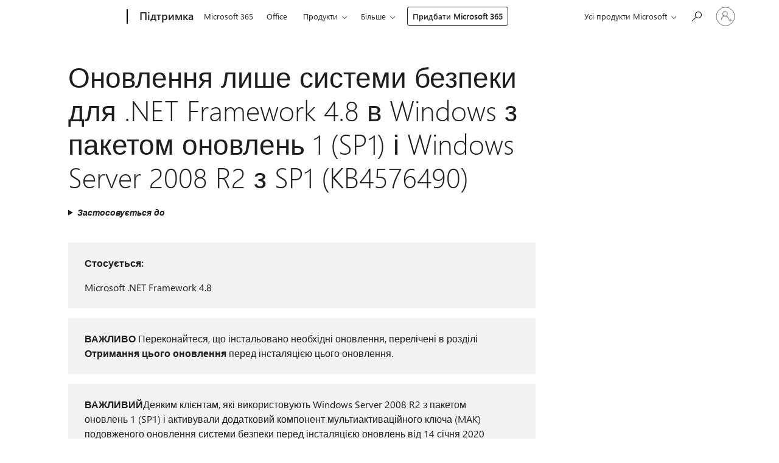

--- FILE ---
content_type: text/html; charset=utf-8
request_url: https://support.microsoft.com/uk-ua/topic/%D0%BE%D0%BD%D0%BE%D0%B2%D0%BB%D0%B5%D0%BD%D0%BD%D1%8F-%D0%BB%D0%B8%D1%88%D0%B5-%D1%81%D0%B8%D1%81%D1%82%D0%B5%D0%BC%D0%B8-%D0%B1%D0%B5%D0%B7%D0%BF%D0%B5%D0%BA%D0%B8-%D0%B4%D0%BB%D1%8F-net-framework-4-8-%D0%B2-windows-%D0%B7-%D0%BF%D0%B0%D0%BA%D0%B5%D1%82%D0%BE%D0%BC-%D0%BE%D0%BD%D0%BE%D0%B2%D0%BB%D0%B5%D0%BD%D1%8C-1-sp1-%D1%96-windows-server-2008-r2-%D0%B7-sp1-kb4576490-0f89835f-ec6f-f950-3365-d72957112596
body_size: 170431
content:

<!DOCTYPE html>
<html lang="uk-UA" dir="ltr">
<head>
	<meta charset="utf-8" />
	<meta name="viewport" content="width=device-width, initial-scale=1.0" />
	<title>&#x41E;&#x43D;&#x43E;&#x432;&#x43B;&#x435;&#x43D;&#x43D;&#x44F; &#x43B;&#x438;&#x448;&#x435; &#x441;&#x438;&#x441;&#x442;&#x435;&#x43C;&#x438; &#x431;&#x435;&#x437;&#x43F;&#x435;&#x43A;&#x438; &#x434;&#x43B;&#x44F; .NET Framework 4.8 &#x432; Windows &#x437; &#x43F;&#x430;&#x43A;&#x435;&#x442;&#x43E;&#x43C; &#x43E;&#x43D;&#x43E;&#x432;&#x43B;&#x435;&#x43D;&#x44C; 1 (SP1) &#x456; Windows Server 2008 R2 &#x437; SP1 (KB4576490) - &#x41F;&#x456;&#x434;&#x442;&#x440;&#x438;&#x43C;&#x43A;&#x430; &#x432;&#x456;&#x434; Microsoft</title>
	
	
		<link rel="canonical" href="https://support.microsoft.com/uk-ua/topic/%D0%BE%D0%BD%D0%BE%D0%B2%D0%BB%D0%B5%D0%BD%D0%BD%D1%8F-%D0%BB%D0%B8%D1%88%D0%B5-%D1%81%D0%B8%D1%81%D1%82%D0%B5%D0%BC%D0%B8-%D0%B1%D0%B5%D0%B7%D0%BF%D0%B5%D0%BA%D0%B8-%D0%B4%D0%BB%D1%8F-net-framework-4-8-%D0%B2-windows-%D0%B7-%D0%BF%D0%B0%D0%BA%D0%B5%D1%82%D0%BE%D0%BC-%D0%BE%D0%BD%D0%BE%D0%B2%D0%BB%D0%B5%D0%BD%D1%8C-1-sp1-%D1%96-windows-server-2008-r2-%D0%B7-sp1-kb4576490-0f89835f-ec6f-f950-3365-d72957112596" />

			<link rel="alternate" hreflang="ar-SA" href="https://support.microsoft.com/ar-sa/topic/%D8%AA%D8%AD%D8%AF%D9%8A%D8%AB-%D8%A7%D9%84%D8%A3%D9%85%D8%A7%D9%86-%D9%81%D9%82%D8%B7-%D9%84-net-framework-4-8-%D9%84%D9%86%D8%B8%D8%A7%D9%85-%D8%A7%D9%84%D8%AA%D8%B4%D8%BA%D9%8A%D9%84-windows-7-sp1-windows-server-2008-r2-sp1-kb4576490-0f89835f-ec6f-f950-3365-d72957112596" />
			<link rel="alternate" hreflang="bg-BG" href="https://support.microsoft.com/bg-bg/topic/%D0%B0%D0%BA%D1%82%D1%83%D0%B0%D0%BB%D0%B8%D0%B7%D0%B0%D1%86%D0%B8%D1%8F-%D1%81%D0%B0%D0%BC%D0%BE-%D0%BD%D0%B0-%D0%B7%D0%B0%D1%89%D0%B8%D1%82%D0%B0%D1%82%D0%B0-%D0%B7%D0%B0-net-framework-%D0%BF%D0%BB%D0%B0%D1%82%D1%84%D0%BE%D1%80%D0%BC%D0%B0-4-8-%D0%B7%D0%B0-windows-7-sp1-%D0%B8-windows-server-2008-r2-sp1-kb4576490-0f89835f-ec6f-f950-3365-d72957112596" />
			<link rel="alternate" hreflang="cs-CZ" href="https://support.microsoft.com/cs-cz/topic/pouze-aktualizace-zabezpe%C4%8Den%C3%AD-pro-rozhran%C3%AD-net-framework-4-8-pro-windows-7-sp1-a-windows-server-2008-r2-sp1-kb4576490-0f89835f-ec6f-f950-3365-d72957112596" />
			<link rel="alternate" hreflang="da-DK" href="https://support.microsoft.com/da-dk/topic/sikkerhedsopdatering-til-net-framework-4-8-til-windows-7-sp1-og-windows-server-2008-r2-sp1-kb4576490-0f89835f-ec6f-f950-3365-d72957112596" />
			<link rel="alternate" hreflang="de-DE" href="https://support.microsoft.com/de-de/topic/reines-sicherheitsupdate-f%C3%BCr-net-framework-4-8-f%C3%BCr-windows-7-sp1-und-windows-server-2008-r2-sp1-kb4576490-0f89835f-ec6f-f950-3365-d72957112596" />
			<link rel="alternate" hreflang="el-GR" href="https://support.microsoft.com/el-gr/topic/%CE%B5%CE%BD%CE%B7%CE%BC%CE%AD%CF%81%CF%89%CF%83%CE%B7-%CE%BC%CF%8C%CE%BD%CE%BF-%CE%B3%CE%B9%CE%B1-%CF%84%CE%B7%CE%BD-%CE%B1%CF%83%CF%86%CE%AC%CE%BB%CE%B5%CE%B9%CE%B1-%CE%B3%CE%B9%CE%B1-%CF%84%CE%BF-net-framework-4-8-%CE%B3%CE%B9%CE%B1-%CF%84%CE%B1-windows-7-sp1-%CE%BA%CE%B1%CE%B9-windows-server-2008-r2-sp1-kb4576490-0f89835f-ec6f-f950-3365-d72957112596" />
			<link rel="alternate" hreflang="en-AU" href="https://support.microsoft.com/en-au/topic/security-only-update-for-net-framework-4-8-for-windows-7-sp1-and-windows-server-2008-r2-sp1-kb4576490-0f89835f-ec6f-f950-3365-d72957112596" />
			<link rel="alternate" hreflang="en-GB" href="https://support.microsoft.com/en-gb/topic/security-only-update-for-net-framework-4-8-for-windows-7-sp1-and-windows-server-2008-r2-sp1-kb4576490-0f89835f-ec6f-f950-3365-d72957112596" />
			<link rel="alternate" hreflang="en-US" href="https://support.microsoft.com/en-us/topic/security-only-update-for-net-framework-4-8-for-windows-7-sp1-and-windows-server-2008-r2-sp1-kb4576490-0f89835f-ec6f-f950-3365-d72957112596" />
			<link rel="alternate" hreflang="es-ES" href="https://support.microsoft.com/es-es/topic/actualizaci%C3%B3n-de-solo-seguridad-de-net-framework-4-8-para-windows-7-sp1-y-windows-server-2008-r2-sp1-kb4576490-0f89835f-ec6f-f950-3365-d72957112596" />
			<link rel="alternate" hreflang="et-EE" href="https://support.microsoft.com/et-ee/topic/ainult-turbev%C3%A4rskendus-net-raamistik-4-8-jaoks-windows-7-sp1-ja-windows-server-2008-r2-sp1-jaoks-kb4576490-0f89835f-ec6f-f950-3365-d72957112596" />
			<link rel="alternate" hreflang="fi-FI" href="https://support.microsoft.com/fi-fi/topic/vain-suojausta-parantava-p%C3%A4ivitys-net-framework-4-8-windows-7-sp1-lle-ja-windows-server-2008-r2-sp1-lle-kb4576490-0f89835f-ec6f-f950-3365-d72957112596" />
			<link rel="alternate" hreflang="fr-FR" href="https://support.microsoft.com/fr-fr/topic/mise-%C3%A0-jour-de-s%C3%A9curit%C3%A9-uniquement-pour-net-framework-4-8-sous-windows-7-sp1-et-windows-server-2008-r2-sp1-kb4576490-0f89835f-ec6f-f950-3365-d72957112596" />
			<link rel="alternate" hreflang="he-IL" href="https://support.microsoft.com/he-il/topic/%D7%A2%D7%93%D7%9B%D7%95%D7%9F-%D7%90%D7%91%D7%98%D7%97%D7%94-%D7%91%D7%9C%D7%91%D7%93-%D7%A2%D7%91%D7%95%D7%A8-net-framework-4-8-%D7%A2%D7%91%D7%95%D7%A8-windows-7-sp1-%D7%95-windows-server-2008-r2-sp1-kb4576490-0f89835f-ec6f-f950-3365-d72957112596" />
			<link rel="alternate" hreflang="hr-HR" href="https://support.microsoft.com/hr-hr/topic/samo-sigurnosno-a%C5%BEuriranje-za-net-framework-4-8-za-windows-7-sp1-i-windows-server-2008-r2-sp1-kb4576490-0f89835f-ec6f-f950-3365-d72957112596" />
			<link rel="alternate" hreflang="hu-HU" href="https://support.microsoft.com/hu-hu/topic/csak-biztons%C3%A1gi-friss%C3%ADt%C3%A9s-a-windows-7-sp1-%C3%A9s-windows-server-2008-r2-sp1-net-keretrendszer-4-8-hoz-kb4576490-0f89835f-ec6f-f950-3365-d72957112596" />
			<link rel="alternate" hreflang="id-ID" href="https://support.microsoft.com/id-id/topic/pembaruan-keamanan-hanya-untuk-net-framework-4-8-untuk-windows-7-sp1-dan-windows-server-2008-r2-sp1-kb4576490-0f89835f-ec6f-f950-3365-d72957112596" />
			<link rel="alternate" hreflang="it-IT" href="https://support.microsoft.com/it-it/topic/aggiornamento-della-sicurezza-per-net-framework-4-8-per-windows-7-sp1-e-windows-server-2008-r2-sp1-kb4576490-0f89835f-ec6f-f950-3365-d72957112596" />
			<link rel="alternate" hreflang="ja-JP" href="https://support.microsoft.com/ja-jp/topic/windows-7-sp1-%E3%81%8A%E3%82%88%E3%81%B3-windows-server-2008-r2-sp1-%E7%94%A8-net-framework-4-8-%E3%81%AE%E3%82%BB%E3%82%AD%E3%83%A5%E3%83%AA%E3%83%86%E3%82%A3%E3%81%AE%E3%81%BF%E3%81%AE%E6%9B%B4%E6%96%B0%E3%83%97%E3%83%AD%E3%82%B0%E3%83%A9%E3%83%A0-kb4576490-0f89835f-ec6f-f950-3365-d72957112596" />
			<link rel="alternate" hreflang="ko-KR" href="https://support.microsoft.com/ko-kr/topic/windows-7-sp1-%EB%B0%8F-windows-server-2008-r2-sp1%EC%9D%98-net-framework-4-8%EC%9A%A9-%EB%B3%B4%EC%95%88-%EC%A0%84%EC%9A%A9-%EC%97%85%EB%8D%B0%EC%9D%B4%ED%8A%B8-kb4576490-0f89835f-ec6f-f950-3365-d72957112596" />
			<link rel="alternate" hreflang="lt-LT" href="https://support.microsoft.com/lt-lt/topic/tik-saugos-naujinimas-skirtas-net-framework-4-8-skirtai-windows-7-sp1-ir-windows-server-2008-r2-sp1-kb4576490-0f89835f-ec6f-f950-3365-d72957112596" />
			<link rel="alternate" hreflang="lv-LV" href="https://support.microsoft.com/lv-lv/topic/tikai-dro%C5%A1%C4%ABbas-atjaunin%C4%81jums-oper%C4%93t%C4%81jsist%C4%93mai-net-framework-4-8-oper%C4%93t%C4%81jsist%C4%93mai-windows-7-sp1-un-windows-server-2008-r2-sp1-kb4576490-0f89835f-ec6f-f950-3365-d72957112596" />
			<link rel="alternate" hreflang="nb-NO" href="https://support.microsoft.com/nb-no/topic/bare-sikkerhetsoppdatering-for-net-framework-4-8-for-windows-7-sp1-og-windows-server-2008-r2-sp1-kb4576490-0f89835f-ec6f-f950-3365-d72957112596" />
			<link rel="alternate" hreflang="nl-NL" href="https://support.microsoft.com/nl-nl/topic/alleen-beveiligingsupdate-voor-net-framework-4-8-voor-windows-7-sp1-en-windows-server-2008-r2-sp1-kb4576490-0f89835f-ec6f-f950-3365-d72957112596" />
			<link rel="alternate" hreflang="pl-PL" href="https://support.microsoft.com/pl-pl/topic/aktualizacja-samych-zabezpiecze%C5%84-dla-net-framework-4-8-dla-system%C3%B3w-windows-7-z-dodatkiem-sp1-i-windows-server-2008-r2-z-dodatkiem-sp1-kb4576490-0f89835f-ec6f-f950-3365-d72957112596" />
			<link rel="alternate" hreflang="pt-BR" href="https://support.microsoft.com/pt-br/topic/atualiza%C3%A7%C3%A3o-apenas-seguran%C3%A7a-do-net-framework-4-8-para-windows-7-sp1-e-windows-server-2008-r2-sp1-kb4576490-0f89835f-ec6f-f950-3365-d72957112596" />
			<link rel="alternate" hreflang="pt-PT" href="https://support.microsoft.com/pt-pt/topic/atualiza%C3%A7%C3%A3o-apenas-de-seguran%C3%A7a-para-net-framework-4-8-para-windows-7-sp1-e-windows-server-2008-r2-sp1-kb4576490-0f89835f-ec6f-f950-3365-d72957112596" />
			<link rel="alternate" hreflang="ro-RO" href="https://support.microsoft.com/ro-ro/topic/actualizare-doar-de-securitate-pentru-net-framework-4-8-pentru-windows-7-sp1-%C8%99i-windows-server-2008-r2-sp1-kb4576490-0f89835f-ec6f-f950-3365-d72957112596" />
			<link rel="alternate" hreflang="ru-RU" href="https://support.microsoft.com/ru-ru/topic/%D0%BE%D0%B1%D0%BD%D0%BE%D0%B2%D0%BB%D0%B5%D0%BD%D0%B8%D0%B5-%D1%81%D0%B8%D1%81%D1%82%D0%B5%D0%BC%D1%8B-%D0%B1%D0%B5%D0%B7%D0%BE%D0%BF%D0%B0%D1%81%D0%BD%D0%BE%D1%81%D1%82%D0%B8-%D0%B4%D0%BB%D1%8F-%D0%BF%D0%BB%D0%B0%D1%82%D1%84%D0%BE%D1%80%D0%BC%D0%B0-net-framework-4-8-%D0%B4%D0%BB%D1%8F-windows-7-%D1%81-%D0%BF%D0%B0%D0%BA%D0%B5%D1%82%D0%BE%D0%BC-%D0%BE%D0%B1%D0%BD%D0%BE%D0%B2%D0%BB%D0%B5%D0%BD%D0%B8%D1%8F-1-sp1-%D0%B8-windows-server-2008-r2-%D1%81-%D0%BF%D0%B0%D0%BA%D0%B5%D1%82%D0%BE%D0%BC-%D0%BE%D0%B1%D0%BD%D0%BE%D0%B2%D0%BB%D0%B5%D0%BD%D0%B8%D1%8F-1-sp1-kb4576490-0f89835f-ec6f-f950-3365-d72957112596" />
			<link rel="alternate" hreflang="sk-SK" href="https://support.microsoft.com/sk-sk/topic/aktualiz%C3%A1cia-zabezpe%C4%8Denia-pre-net-framework-4-8-pre-windows-7-sp1-a-windows-server-2008-r2-sp1-kb4576490-0f89835f-ec6f-f950-3365-d72957112596" />
			<link rel="alternate" hreflang="sl-SI" href="https://support.microsoft.com/sl-si/topic/samo-varnostna-posodobitev-za-ogrodje-net-framework-4-8-za-windows-7-s-servisnim-paketom-sp1-in-windows-server-2008-r2-s-servisnim-paketom-sp1-kb4576490-0f89835f-ec6f-f950-3365-d72957112596" />
			<link rel="alternate" hreflang="sr-Latn-RS" href="https://support.microsoft.com/sr-latn-rs/topic/samo-bezbednosna-ispravka-za-net-framework-4-8-za-windows-7-sp1-i-windows-server-2008-r2-sp1-kb4576490-0f89835f-ec6f-f950-3365-d72957112596" />
			<link rel="alternate" hreflang="sv-SE" href="https://support.microsoft.com/sv-se/topic/endast-s%C3%A4kerhetsrelaterad-uppdatering-f%C3%B6r-net-framework-4-8-f%C3%B6r-windows-7-sp1-och-windows-server-2008-r2-sp1-kb4576490-0f89835f-ec6f-f950-3365-d72957112596" />
			<link rel="alternate" hreflang="th-TH" href="https://support.microsoft.com/th-th/topic/%E0%B8%81%E0%B8%B2%E0%B8%A3%E0%B8%AD%E0%B8%B1%E0%B8%9B%E0%B9%80%E0%B8%94%E0%B8%95%E0%B9%80%E0%B8%89%E0%B8%9E%E0%B8%B2%E0%B8%B0%E0%B8%94%E0%B9%89%E0%B8%B2%E0%B8%99%E0%B8%84%E0%B8%A7%E0%B8%B2%E0%B8%A1%E0%B8%9B%E0%B8%A5%E0%B8%AD%E0%B8%94%E0%B8%A0%E0%B8%B1%E0%B8%A2%E0%B8%AA%E0%B9%8D%E0%B8%B2%E0%B8%AB%E0%B8%A3%E0%B8%B1%E0%B8%9A-net-framework-4-8-%E0%B8%AA%E0%B9%8D%E0%B8%B2%E0%B8%AB%E0%B8%A3%E0%B8%B1%E0%B8%9A-windows-7-sp1-%E0%B9%81%E0%B8%A5%E0%B8%B0-windows-server-2008-r2-sp1-kb4576490-0f89835f-ec6f-f950-3365-d72957112596" />
			<link rel="alternate" hreflang="tr-TR" href="https://support.microsoft.com/tr-tr/topic/windows-7-sp1-ve-windows-server-2008-r2-sp1-i%C3%A7in-net-framework-4-8-i%C3%A7in-yaln%C4%B1zca-g%C3%BCvenlikle-ilgili-g%C3%BCncelle%C5%9Ftirme-kb4576490-0f89835f-ec6f-f950-3365-d72957112596" />
			<link rel="alternate" hreflang="uk-UA" href="https://support.microsoft.com/uk-ua/topic/%D0%BE%D0%BD%D0%BE%D0%B2%D0%BB%D0%B5%D0%BD%D0%BD%D1%8F-%D0%BB%D0%B8%D1%88%D0%B5-%D1%81%D0%B8%D1%81%D1%82%D0%B5%D0%BC%D0%B8-%D0%B1%D0%B5%D0%B7%D0%BF%D0%B5%D0%BA%D0%B8-%D0%B4%D0%BB%D1%8F-net-framework-4-8-%D0%B2-windows-%D0%B7-%D0%BF%D0%B0%D0%BA%D0%B5%D1%82%D0%BE%D0%BC-%D0%BE%D0%BD%D0%BE%D0%B2%D0%BB%D0%B5%D0%BD%D1%8C-1-sp1-%D1%96-windows-server-2008-r2-%D0%B7-sp1-kb4576490-0f89835f-ec6f-f950-3365-d72957112596" />
			<link rel="alternate" hreflang="vi-VN" href="https://support.microsoft.com/vi-vn/topic/b%E1%BA%A3n-c%E1%BA%ADp-nh%E1%BA%ADt-d%C3%A0nh-ri%C3%AAng-cho-b%E1%BA%A3o-m%E1%BA%ADt-cho-net-framework-4-8-d%C3%A0nh-cho-windows-7-sp1-v%C3%A0-windows-server-2008-r2-sp1-kb4576490-0f89835f-ec6f-f950-3365-d72957112596" />
			<link rel="alternate" hreflang="zh-CN" href="https://support.microsoft.com/zh-cn/topic/%E9%80%82%E7%94%A8%E4%BA%8E-windows-7-sp1-%E5%92%8C-windows-server-2008-r2-sp1-%E7%9A%84-net-framework-4-8-%E7%9A%84%E4%BB%85%E5%AE%89%E5%85%A8%E6%9B%B4%E6%96%B0-kb4576490-0f89835f-ec6f-f950-3365-d72957112596" />
			<link rel="alternate" hreflang="zh-HK" href="https://support.microsoft.com/zh-hk/topic/%E9%81%A9%E7%94%A8%E6%96%BC-windows-7-sp1-%E5%92%8C-windows-server-2008-r2-sp1-%E7%9A%84-net-framework-4-8-%E5%83%85%E9%99%90%E5%AE%89%E5%85%A8%E6%80%A7%E6%9B%B4%E6%96%B0-kb4576490-0f89835f-ec6f-f950-3365-d72957112596" />
			<link rel="alternate" hreflang="zh-TW" href="https://support.microsoft.com/zh-tw/topic/%E9%81%A9%E7%94%A8%E6%96%BC-windows-7-sp1-%E5%92%8C-windows-server-2008-r2-sp1-%E7%9A%84-net-framework-4-8-%E5%83%85%E9%99%90%E5%AE%89%E5%85%A8%E6%80%A7%E6%9B%B4%E6%96%B0-kb4576490-0f89835f-ec6f-f950-3365-d72957112596" />
	<meta name="awa-articleGuid" content="0f89835f-ec6f-f950-3365-d72957112596" />
	
	<meta name="description" content="&#x41E;&#x43D;&#x43E;&#x432;&#x43B;&#x435;&#x43D;&#x43D;&#x44F; &#x43B;&#x438;&#x448;&#x435; &#x441;&#x438;&#x441;&#x442;&#x435;&#x43C;&#x438; &#x431;&#x435;&#x437;&#x43F;&#x435;&#x43A;&#x438; &#x434;&#x43B;&#x44F; .NET Framework 4.8 &#x432; Windows &#x437; &#x43F;&#x430;&#x43A;&#x435;&#x442;&#x43E;&#x43C; &#x43E;&#x43D;&#x43E;&#x432;&#x43B;&#x435;&#x43D;&#x44C; 1 (SP1) &#x456; Windows Server 2008 R2 &#x437; SP1 (KB4576490)" />
	<meta name="firstPublishedDate" content="2020-09-04" />
	<meta name="lastPublishedDate" content="2025-05-29" />
	<meta name="commitId" content="9216426c5e38f63f8641c4bc565b62564a59fb35" />
	<meta name="schemaName" content="ARTICLE" />
	<meta name="awa-schemaName" content="ARTICLE" />

	
	
	
	
	
	<meta name="search.description" content="&#x41E;&#x43D;&#x43E;&#x432;&#x43B;&#x435;&#x43D;&#x43D;&#x44F; &#x43B;&#x438;&#x448;&#x435; &#x441;&#x438;&#x441;&#x442;&#x435;&#x43C;&#x438; &#x431;&#x435;&#x437;&#x43F;&#x435;&#x43A;&#x438; &#x434;&#x43B;&#x44F; .NET Framework 4.8 &#x432; Windows &#x437; &#x43F;&#x430;&#x43A;&#x435;&#x442;&#x43E;&#x43C; &#x43E;&#x43D;&#x43E;&#x432;&#x43B;&#x435;&#x43D;&#x44C; 1 (SP1) &#x456; Windows Server 2008 R2 &#x437; SP1 (KB4576490)" />
	<meta name="search.IsOfficeDoc" content="true" />
	
	
	
	
	<meta name="search.products" content="df2c02f6-9610-d46d-2d76-fa570bd8c86a" />
	
	
	
	<meta name="search.mkt" content="uk-UA" />

	<meta name="ms.product" content="df2c02f6-9610-d46d-2d76-fa570bd8c86a" />
	<meta name="ms.productName" content=".NET" />
	<meta name="ms.lang" content="uk" />
	<meta name="ms.loc" content="UA" />
	<meta name="ms.ocpub.assetID" content="0f89835f-ec6f-f950-3365-d72957112596" />

	<meta name="awa-kb_id" content="4576490" />
	<meta name="awa-isContactUsAllowed" content="false" />
	<meta name="awa-asst" content="0f89835f-ec6f-f950-3365-d72957112596" />
	<meta name="awa-pageType" content="Article" />
	



	


<meta name="awa-env" content="Production" />
<meta name="awa-market" content="uk-UA" />
<meta name="awa-contentlang" content="uk" />
<meta name="awa-userFlightingId" content="cf43b911-020d-4538-a6ec-baeb223d1536" />
<meta name="awa-expid" content="P-R-1753027-1-1;P-R-1087983-1-1;P-E-1693585-2-3;P-E-1661482-2-3;P-E-1660511-C1-3;P-E-1656596-C1-5;P-E-1551018-C1-8;P-E-1585233-C1-3;P-E-1570667-2-4;P-E-1560750-2-7;P-E-1554013-C1-6;P-E-1536917-2-5;P-E-1526785-C1-5;P-E-1260007-C1-3;P-E-1046152-C1-3;P-R-1545158-1-4;P-R-1426254-2-6;P-R-1392118-1-2;P-R-1245128-2-4;P-R-1235984-2-3;P-R-1211158-1-4;P-R-1150391-2-8;P-R-1150395-2-8;P-R-1150399-2-8;P-R-1150396-2-8;P-R-1150394-2-8;P-R-1150390-2-8;P-R-1150386-2-8;P-R-1146801-1-11;P-R-1141562-1-2;P-R-1141283-2-9;P-R-1136354-4-8;P-R-1119659-1-16;P-R-1119437-1-17;P-R-1116805-2-18;P-R-1116803-2-20;P-R-1114100-1-2;P-R-1096341-2-6;P-R-1089468-1-2;P-R-1085248-1-2;P-R-1033854-4-6;P-R-1029969-4-4;P-R-1020735-7-10;P-R-1018544-4-7;P-R-1009708-2-9;P-R-1005895-2-11;P-R-113175-4-7;P-R-110379-1-7;P-R-107838-1-7;P-R-106524-1-3;P-R-103787-2-5;P-R-101783-1-2;P-R-97577-1-5;P-R-97457-1-10;P-R-94390-1-2;P-R-94360-10-25;P-R-94063-1-1;P-R-93416-1-3;P-R-90963-2-2;P-R-73296-2-15" />
<meta name="awa-irisId" />
<meta name="awa-origindatacenter" content="East US" />
<meta name="awa-variationid" content="ECS" />
<meta name="awa-prdct" content="office.com" />
<meta name="awa-stv" content="3.0.0-09ad8533cf0040dbd4a6c9c70c9689a2411c6a65&#x2B;09ad8533cf0040dbd4a6c9c70c9689a2411c6a65" />


 
	<meta name="awa-title" content="&#x41E;&#x43D;&#x43E;&#x432;&#x43B;&#x435;&#x43D;&#x43D;&#x44F; &#x43B;&#x438;&#x448;&#x435; &#x441;&#x438;&#x441;&#x442;&#x435;&#x43C;&#x438; &#x431;&#x435;&#x437;&#x43F;&#x435;&#x43A;&#x438; &#x434;&#x43B;&#x44F; .NET Framework 4.8 &#x432; Windows &#x437; &#x43F;&#x430;&#x43A;&#x435;&#x442;&#x43E;&#x43C; &#x43E;&#x43D;&#x43E;&#x432;&#x43B;&#x435;&#x43D;&#x44C; 1 (SP1) &#x456; Windows Server 2008 R2 &#x437; SP1 (KB4576490) - &#x41F;&#x456;&#x434;&#x442;&#x440;&#x438;&#x43C;&#x43A;&#x430; &#x432;&#x456;&#x434; Microsoft" />
	
	<meta name="awa-selfHelpExp" content="railbanner_m365" />
	<meta name="awa-dataBoundary" content="WW" />

	<link rel="stylesheet" href="/css/fonts/site-fonts.css?v=XWcxZPSEmN3tnHWAVMOFsAlPJq7aug49fUGb8saTNjw" />
	<link rel="stylesheet" href="/css/glyphs/glyphs.css?v=VOnvhT441Pay0WAKH5gdcXXigXpiuNbaQcI9DgXyoDE" />

	

    <link rel="dns-prefetch" href="https://aadcdn.msftauth.net" />
    <link rel="preconnect" href="https://aadcdn.msftauth.net" crossorigin=&quot;anonymous&quot; />
    <link rel="dns-prefetch" href="https://browser.events.data.microsoft.com" />
    <link rel="preconnect" href="https://browser.events.data.microsoft.com" crossorigin=&quot;anonymous&quot; />
    <link rel="dns-prefetch" href="https://c.s-microsoft.com" />
    <link rel="preconnect" href="https://c.s-microsoft.com" crossorigin=&quot;anonymous&quot; />
    <link rel="dns-prefetch" href="https://img-prod-cms-rt-microsoft-com.akamaized.net" />
    <link rel="preconnect" href="https://img-prod-cms-rt-microsoft-com.akamaized.net" crossorigin=&quot;anonymous&quot; />
    <link rel="dns-prefetch" href="https://js.monitor.azure.com" />
    <link rel="preconnect" href="https://js.monitor.azure.com" crossorigin=&quot;anonymous&quot; />
    <link rel="dns-prefetch" href="https://logincdn.msauth.net" />
    <link rel="preconnect" href="https://logincdn.msauth.net" crossorigin=&quot;anonymous&quot; />
    <link rel="dns-prefetch" href="https://mem.gfx.ms" />
    <link rel="preconnect" href="https://mem.gfx.ms" crossorigin=&quot;anonymous&quot; />
    <link rel="dns-prefetch" href="https://www.microsoft.com" />
    <link rel="preconnect" href="https://www.microsoft.com" crossorigin=&quot;anonymous&quot; />


	<link rel="stylesheet" href="/css/Article/article.css?v=0L89BVeP4I_vlf3G71MrPYAXM1CtRPw6ZcJwIduUvCA" />
	
	<link rel="stylesheet" href="/css/SearchBox/search-box.css?v=bybwzGBajHicVXspVs540UfV0swW0vCbOmBjBryj9N4" />
	<link rel="stylesheet" href="/css/sitewide/articleCss-overwrite.css?v=D0lQRoIlvFHSQBRTb-gAQ5KkFe8B8NuSoliBjnT5xZ4" />
	
	
	<link rel="stylesheet" href="/css/MeControlCallout/teaching-callout.css?v=690pjf05o15fVEafEpUwgaF8vqVfOkp5wP1Jl9gE99U" />
	
	<noscript>
		<link rel="stylesheet" href="/css/Article/article.noscript.css?v=88-vV8vIkcKpimEKjULkqpt8CxdXf5avAeGxsHgVOO0" />
	</noscript>

	<link rel="stylesheet" href="/css/promotionbanner/promotion-banner.css?v=cAmflE3c6Gw7niTOiMPEie9MY87yDE2mSl3DO7_jZRI" media="none" onload="this.media=&#x27;all&#x27;" /><noscript><link href="/css/promotionbanner/promotion-banner.css?v=cAmflE3c6Gw7niTOiMPEie9MY87yDE2mSl3DO7_jZRI" rel="stylesheet"></noscript>
	
	<link rel="stylesheet" href="/css/ArticleSupportBridge/article-support-bridge.css?v=R_P0TJvD9HoRHQBEdvBR1WhNn7dSbvOYWmVA9taxbpM" media="none" onload="this.media=&#x27;all&#x27;" /><noscript><link href="/css/ArticleSupportBridge/article-support-bridge.css?v=R_P0TJvD9HoRHQBEdvBR1WhNn7dSbvOYWmVA9taxbpM" rel="stylesheet"></noscript>
	<link rel="stylesheet" href="/css/StickyFeedback/sticky-feedback.css?v=cMfNdAUue7NxZUj3dIt_v5DIuzmw9ohJW109iXQpWnI" media="none" onload="this.media=&#x27;all&#x27;" /><noscript><link href="/css/StickyFeedback/sticky-feedback.css?v=cMfNdAUue7NxZUj3dIt_v5DIuzmw9ohJW109iXQpWnI" rel="stylesheet"></noscript>
	<link rel="stylesheet" href="/css/feedback/feedback.css?v=Rkcw_yfLWOMtOcWOljMOiZgymMcrG0GDpo4Lf-TUzPo" media="none" onload="this.media=&#x27;all&#x27;" /><noscript><link href="/css/feedback/feedback.css?v=Rkcw_yfLWOMtOcWOljMOiZgymMcrG0GDpo4Lf-TUzPo" rel="stylesheet"></noscript>
	
	

	<link rel="apple-touch-icon" sizes="180x180" href="/apple-touch-icon.png">
<link rel="icon" type="image/png" sizes="32x32" href="/favicon-32x32.png">
<link rel="icon" type="image/png" sizes="16x16" href="/favicon-16x16.png">


	
        <link rel="stylesheet" href="https://www.microsoft.com/onerfstatics/marketingsites-wcus-prod/cyrillic/shell/_scrf/css/themes=default.device=uplevel_web_pc/63-57d110/c9-be0100/a6-e969ef/43-9f2e7c/82-8b5456/a0-5d3913/4f-460e79/ae-f1ac0c?ver=2.0&amp;_cf=02242021_3231" type="text/css" media="all" />
    

	
	
	<script type="text/javascript">
		var OOGlobal = {
			BaseDomain: location.protocol + "//" + location.host,
			Culture: "uk-UA",
			Language: "uk",
			LCID: "1058",
			IsAuthenticated: "False",
			WebAppUrl: "https://office.com/start",
			GUID: "0f89835f-ec6f-f950-3365-d72957112596",
			Platform: navigator.platform,
			MixOembedUrl: "https://mix.office.com/oembed/",
			MixWatchUrl: "https://mix.office.com/watch/"
		};
	</script>

	
		


<script type="text/javascript">
	(function () {
		var creativeReady = false;
		var isSilentSignInComplete = false;
		var authInfo = {
			authType: "None",
			puid: "",
			tenantId: "",
			isAdult: true
			};

		var renderPromotion = function (dataBoundary) {
			if (creativeReady && isSilentSignInComplete) {
				window.UcsCreative.renderTemplate({
					partnerId: "7bb7e07d-3e57-4ee3-b78f-26a4292b841a",
					shouldSetUcsMuid: true,
					dataBoundary: dataBoundary,
					attributes: {
						placement: "88000534",
						locale: "uk-ua",
						country: "ua",
						scs_ecsFlightId: "P-R-1753027-1;P-R-1087983-1;P-E-1693585-2;P-E-1661482-2;P-E-1660511-C1;P-E-1656596-C1;P-E-1551018-C1;P-E-1585233-C1;P-E-1570667-2;P-E-1560750-2;P-E-1554013-C1;P-E-1536917-2;P-E-1526785-C1;P-E-1260007-C1;P-E-1046152-C1;P-R-1545158-1;P-R-1426254-2;P-R-1392118-1;P-R-1245128-2;P-R-1235984-2;P-R-1211158-1;P-R-1150391-2;P-R-1150395-2;P-R-1150399-2;P-R-1150396-2;P-R-1150394-2;P-R-1150390-2;P-R-1150386-2;P-R-1146801-1;P-R-1141562-1;P-R-1141283-2;P-R-1136354-4;P-R-1119659-1;P-R-1119437-1;P-R-1116805-2;P-R-1116803-2;P-R-1114100-1;P-R-1096341-2;P-R-1089468-1;P-R-1085248-1;P-R-1033854-4;P-R-1029969-4;P-R-1020735-7;P-R-1018544-4;P-R-1009708-2;P-R-1005895-2;P-R-113175-4;P-R-110379-1;P-R-107838-1;P-R-106524-1;P-R-103787-2;P-R-101783-1;P-R-97577-1;P-R-97457-1;P-R-94390-1;P-R-94360-10;P-R-94063-1;P-R-93416-1;P-R-90963-2;P-R-73296-2",
						SCS_promotionCategory: "uhfbuybutton;railbanner_m365",
						articleType: "railbanner_m365",
						operatingSystem: "Mac",
						authType: authInfo.authType,
						PUID: authInfo.puid,
						TenantId: authInfo.tenantId,
                        TOPT: "",
                        AdditionalBannerId: "ucsRailInlineContainer",
					}
				});
			}
		};

		window.document.addEventListener('ucsCreativeRendered', function () {
			if (typeof window.initPromotionLogger !== 'undefined') {
				window.initPromotionLogger();
			}
		});

		window.document.addEventListener('ucsCreativeReady', function () {
			creativeReady = true;
			renderPromotion("WW");
		});

		if (!isSilentSignInComplete) {
			window.document.addEventListener('silentSignInComplete', function (event) {
				if (event.detail && event.detail.puid) {
					authInfo.isAdult = event.detail.isAdult;
					authInfo.authType = event.detail.authType;
					authInfo.puid = event.detail.puid;
					authInfo.tenantId = event.detail.account.tenantId;
				}

				isSilentSignInComplete = true;
				renderPromotion(event.detail.dataBoundary);
			});
		}
	})();
</script>

<script type="text/javascript" defer src="/lib/ucs/dist/ucsCreativeService.js?v=RNwXI4r6IRH1mrd2dPPGZEYOQnUcs8HAddnyceXlw88"></script>
	

	<script>
		if (window.location.search) {
			var params = new URLSearchParams(window.location.search);
			if (params.has('action') && params.get('action') === 'download'){
				params.delete('action');
			}

			history.replaceState({}, '', window.location.pathname + (params.toString() ? '?' + params.toString() : ''));
		}
	</script>


</head>
<body class="supCont ocArticle">
	<div id="ocBodyWrapper">
		

		<div class="ucsUhfContainer"></div>

		
            <div id="headerArea" class="uhf"  data-m='{"cN":"headerArea","cT":"Area_coreuiArea","id":"a1Body","sN":1,"aN":"Body"}'>
                <div id="headerRegion"      data-region-key="headerregion" data-m='{"cN":"headerRegion","cT":"Region_coreui-region","id":"r1a1","sN":1,"aN":"a1"}' >

    <div  id="headerUniversalHeader" data-m='{"cN":"headerUniversalHeader","cT":"Module_coreui-universalheader","id":"m1r1a1","sN":1,"aN":"r1a1"}'  data-module-id="Category|headerRegion|coreui-region|headerUniversalHeader|coreui-universalheader">
        






        <a id="uhfSkipToMain" class="m-skip-to-main" href="javascript:void(0)" data-href="#supArticleContent" tabindex="0" data-m='{"cN":"Skip to content_nonnav","id":"nn1m1r1a1","sN":1,"aN":"m1r1a1"}'>Перейти до основного</a>


<header class="c-uhfh context-uhf no-js c-sgl-stck c-category-header " itemscope="itemscope" data-header-footprint="/SMCConvergence/ContextualHeader-Site, fromService: True"   data-magict="true"   itemtype="http://schema.org/Organization">
    <div class="theme-light js-global-head f-closed  global-head-cont" data-m='{"cN":"Universal Header_cont","cT":"Container","id":"c2m1r1a1","sN":2,"aN":"m1r1a1"}'>
        <div class="c-uhfh-gcontainer-st">
            <button type="button" class="c-action-trigger c-glyph glyph-global-nav-button" aria-label="All Microsoft expand to see list of Microsoft products and services" initialState-label="All Microsoft expand to see list of Microsoft products and services" toggleState-label="Close All Microsoft list" aria-expanded="false" data-m='{"cN":"Mobile menu button_nonnav","id":"nn1c2m1r1a1","sN":1,"aN":"c2m1r1a1"}'></button>
            <button type="button" class="c-action-trigger c-glyph glyph-arrow-htmllegacy c-close-search" aria-label="Закрити вікно пошуку" aria-expanded="false" data-m='{"cN":"Close Search_nonnav","id":"nn2c2m1r1a1","sN":2,"aN":"c2m1r1a1"}'></button>
                    <a id="uhfLogo" class="c-logo c-sgl-stk-uhfLogo" itemprop="url" href="https://www.microsoft.com" aria-label="Microsoft" data-m='{"cN":"GlobalNav_Logo_cont","cT":"Container","id":"c3c2m1r1a1","sN":3,"aN":"c2m1r1a1"}'>
                        <img alt="" itemprop="logo" class="c-image" src="https://uhf.microsoft.com/images/microsoft/RE1Mu3b.png" role="presentation" aria-hidden="true" />
                        <span itemprop="name" role="presentation" aria-hidden="true">Microsoft</span>
                    </a>
            <div class="f-mobile-title">
                <button type="button" class="c-action-trigger c-glyph glyph-chevron-left" aria-label="Показати більше пунктів меню" data-m='{"cN":"Mobile back button_nonnav","id":"nn4c2m1r1a1","sN":4,"aN":"c2m1r1a1"}'></button>
                <span data-global-title="Домашня сторінка Microsoft" class="js-mobile-title">Підтримка</span>
                <button type="button" class="c-action-trigger c-glyph glyph-chevron-right" aria-label="Показати більше пунктів меню" data-m='{"cN":"Mobile forward button_nonnav","id":"nn5c2m1r1a1","sN":5,"aN":"c2m1r1a1"}'></button>
            </div>
                    <div class="c-show-pipe x-hidden-vp-mobile-st">
                        <a id="uhfCatLogo" class="c-logo c-cat-logo" href="https://support.microsoft.com/uk-ua" aria-label="Підтримка" itemprop="url" data-m='{"cN":"CatNav_Підтримка_nav","id":"n6c2m1r1a1","sN":6,"aN":"c2m1r1a1"}'>
                                <span>Підтримка</span>
                        </a>
                    </div>
                <div class="cat-logo-button-cont x-hidden">
                        <button type="button" id="uhfCatLogoButton" class="c-cat-logo-button x-hidden" aria-expanded="false" aria-label="Підтримка" data-m='{"cN":"Підтримка_nonnav","id":"nn7c2m1r1a1","sN":7,"aN":"c2m1r1a1"}'>
                            Підтримка
                        </button>
                </div>



                    <nav id="uhf-g-nav" aria-label="Контекстне меню" class="c-uhfh-gnav" data-m='{"cN":"Category nav_cont","cT":"Container","id":"c8c2m1r1a1","sN":8,"aN":"c2m1r1a1"}'>
            <ul class="js-paddle-items">
                    <li class="single-link js-nav-menu x-hidden-none-mobile-vp uhf-menu-item">
                        <a class="c-uhf-nav-link" href="https://support.microsoft.com/uk-ua" data-m='{"cN":"CatNav_Домашня сторінка_nav","id":"n1c8c2m1r1a1","sN":1,"aN":"c8c2m1r1a1"}' > Домашня сторінка </a>
                    </li>
                                        <li class="single-link js-nav-menu uhf-menu-item">
                            <a id="c-shellmenu_0" class="c-uhf-nav-link" href="https://www.microsoft.com/microsoft-365?ocid=cmmttvzgpuy" data-m='{"id":"n2c8c2m1r1a1","sN":2,"aN":"c8c2m1r1a1"}'>Microsoft 365</a>
                        </li>
                        <li class="single-link js-nav-menu uhf-menu-item">
                            <a id="c-shellmenu_1" class="c-uhf-nav-link" href="https://www.microsoft.com/microsoft-365/microsoft-office?ocid=cmml7tr0rib" data-m='{"id":"n3c8c2m1r1a1","sN":3,"aN":"c8c2m1r1a1"}'>Office</a>
                        </li>
                        <li class="nested-menu uhf-menu-item">
                            <div class="c-uhf-menu js-nav-menu">
                                <button type="button" id="c-shellmenu_2"  aria-expanded="false" data-m='{"id":"nn4c8c2m1r1a1","sN":4,"aN":"c8c2m1r1a1"}'>Продукти</button>

                                <ul class="" data-class-idn="" aria-hidden="true" data-m='{"cT":"Container","id":"c5c8c2m1r1a1","sN":5,"aN":"c8c2m1r1a1"}'>
        <li class="js-nav-menu single-link" data-m='{"cT":"Container","id":"c1c5c8c2m1r1a1","sN":1,"aN":"c5c8c2m1r1a1"}'>
            <a id="c-shellmenu_3" class="js-subm-uhf-nav-link" href="https://support.microsoft.com/uk-ua/microsoft-365" data-m='{"id":"n1c1c5c8c2m1r1a1","sN":1,"aN":"c1c5c8c2m1r1a1"}'>Microsoft 365</a>
            
        </li>
        <li class="js-nav-menu single-link" data-m='{"cT":"Container","id":"c2c5c8c2m1r1a1","sN":2,"aN":"c5c8c2m1r1a1"}'>
            <a id="c-shellmenu_4" class="js-subm-uhf-nav-link" href="https://support.microsoft.com/uk-ua/outlook" data-m='{"id":"n1c2c5c8c2m1r1a1","sN":1,"aN":"c2c5c8c2m1r1a1"}'>Outlook</a>
            
        </li>
        <li class="js-nav-menu single-link" data-m='{"cT":"Container","id":"c3c5c8c2m1r1a1","sN":3,"aN":"c5c8c2m1r1a1"}'>
            <a id="c-shellmenu_5" class="js-subm-uhf-nav-link" href="https://support.microsoft.com/uk-ua/teams" data-m='{"id":"n1c3c5c8c2m1r1a1","sN":1,"aN":"c3c5c8c2m1r1a1"}'>Microsoft Teams</a>
            
        </li>
        <li class="js-nav-menu single-link" data-m='{"cT":"Container","id":"c4c5c8c2m1r1a1","sN":4,"aN":"c5c8c2m1r1a1"}'>
            <a id="c-shellmenu_6" class="js-subm-uhf-nav-link" href="https://support.microsoft.com/uk-ua/onedrive" data-m='{"id":"n1c4c5c8c2m1r1a1","sN":1,"aN":"c4c5c8c2m1r1a1"}'>OneDrive</a>
            
        </li>
        <li class="js-nav-menu single-link" data-m='{"cT":"Container","id":"c5c5c8c2m1r1a1","sN":5,"aN":"c5c8c2m1r1a1"}'>
            <a id="c-shellmenu_7" class="js-subm-uhf-nav-link" href="https://support.microsoft.com/uk-ua/microsoft-copilot" data-m='{"id":"n1c5c5c8c2m1r1a1","sN":1,"aN":"c5c5c8c2m1r1a1"}'>Microsoft Copilot</a>
            
        </li>
        <li class="js-nav-menu single-link" data-m='{"cT":"Container","id":"c6c5c8c2m1r1a1","sN":6,"aN":"c5c8c2m1r1a1"}'>
            <a id="c-shellmenu_8" class="js-subm-uhf-nav-link" href="https://support.microsoft.com/uk-ua/onenote" data-m='{"id":"n1c6c5c8c2m1r1a1","sN":1,"aN":"c6c5c8c2m1r1a1"}'>OneNote</a>
            
        </li>
        <li class="js-nav-menu single-link" data-m='{"cT":"Container","id":"c7c5c8c2m1r1a1","sN":7,"aN":"c5c8c2m1r1a1"}'>
            <a id="c-shellmenu_9" class="js-subm-uhf-nav-link" href="https://support.microsoft.com/uk-ua/windows" data-m='{"id":"n1c7c5c8c2m1r1a1","sN":1,"aN":"c7c5c8c2m1r1a1"}'>Windows</a>
            
        </li>
        <li class="js-nav-menu single-link" data-m='{"cT":"Container","id":"c8c5c8c2m1r1a1","sN":8,"aN":"c5c8c2m1r1a1"}'>
            <a id="c-shellmenu_10" class="js-subm-uhf-nav-link" href="https://support.microsoft.com/uk-ua/all-products" data-m='{"id":"n1c8c5c8c2m1r1a1","sN":1,"aN":"c8c5c8c2m1r1a1"}'>додатково…</a>
            
        </li>
                                                    
                                </ul>
                            </div>
                        </li>                        <li class="nested-menu uhf-menu-item">
                            <div class="c-uhf-menu js-nav-menu">
                                <button type="button" id="c-shellmenu_11"  aria-expanded="false" data-m='{"id":"nn6c8c2m1r1a1","sN":6,"aN":"c8c2m1r1a1"}'>Пристрої</button>

                                <ul class="" data-class-idn="" aria-hidden="true" data-m='{"cT":"Container","id":"c7c8c2m1r1a1","sN":7,"aN":"c8c2m1r1a1"}'>
        <li class="js-nav-menu single-link" data-m='{"cT":"Container","id":"c1c7c8c2m1r1a1","sN":1,"aN":"c7c8c2m1r1a1"}'>
            <a id="c-shellmenu_12" class="js-subm-uhf-nav-link" href="https://support.microsoft.com/uk-ua/surface" data-m='{"id":"n1c1c7c8c2m1r1a1","sN":1,"aN":"c1c7c8c2m1r1a1"}'>Surface</a>
            
        </li>
        <li class="js-nav-menu single-link" data-m='{"cT":"Container","id":"c2c7c8c2m1r1a1","sN":2,"aN":"c7c8c2m1r1a1"}'>
            <a id="c-shellmenu_13" class="js-subm-uhf-nav-link" href="https://support.microsoft.com/uk-ua/pc-accessories" data-m='{"id":"n1c2c7c8c2m1r1a1","sN":1,"aN":"c2c7c8c2m1r1a1"}'>Приладдя для комп’ютерів</a>
            
        </li>
        <li class="js-nav-menu single-link" data-m='{"cT":"Container","id":"c3c7c8c2m1r1a1","sN":3,"aN":"c7c8c2m1r1a1"}'>
            <a id="c-shellmenu_14" class="js-subm-uhf-nav-link" href="https://support.xbox.com/" data-m='{"id":"n1c3c7c8c2m1r1a1","sN":1,"aN":"c3c7c8c2m1r1a1"}'>Xbox</a>
            
        </li>
        <li class="js-nav-menu single-link" data-m='{"cT":"Container","id":"c4c7c8c2m1r1a1","sN":4,"aN":"c7c8c2m1r1a1"}'>
            <a id="c-shellmenu_15" class="js-subm-uhf-nav-link" href="https://support.xbox.com/help/games-apps/my-games-apps/all-about-pc-gaming" data-m='{"id":"n1c4c7c8c2m1r1a1","sN":1,"aN":"c4c7c8c2m1r1a1"}'>Комп’ютерні ігри</a>
            
        </li>
        <li class="js-nav-menu single-link" data-m='{"cT":"Container","id":"c5c7c8c2m1r1a1","sN":5,"aN":"c7c8c2m1r1a1"}'>
            <a id="c-shellmenu_16" class="js-subm-uhf-nav-link" href="https://docs.microsoft.com/hololens/" data-m='{"id":"n1c5c7c8c2m1r1a1","sN":1,"aN":"c5c7c8c2m1r1a1"}'>HoloLens</a>
            
        </li>
        <li class="js-nav-menu single-link" data-m='{"cT":"Container","id":"c6c7c8c2m1r1a1","sN":6,"aN":"c7c8c2m1r1a1"}'>
            <a id="c-shellmenu_17" class="js-subm-uhf-nav-link" href="https://learn.microsoft.com/surface-hub/" data-m='{"id":"n1c6c7c8c2m1r1a1","sN":1,"aN":"c6c7c8c2m1r1a1"}'>Surface Hub</a>
            
        </li>
        <li class="js-nav-menu single-link" data-m='{"cT":"Container","id":"c7c7c8c2m1r1a1","sN":7,"aN":"c7c8c2m1r1a1"}'>
            <a id="c-shellmenu_18" class="js-subm-uhf-nav-link" href="https://support.microsoft.com/uk-ua/warranty" data-m='{"id":"n1c7c7c8c2m1r1a1","sN":1,"aN":"c7c7c8c2m1r1a1"}'>Гарантії на обладнання</a>
            
        </li>
                                                    
                                </ul>
                            </div>
                        </li>                        <li class="nested-menu uhf-menu-item">
                            <div class="c-uhf-menu js-nav-menu">
                                <button type="button" id="c-shellmenu_19"  aria-expanded="false" data-m='{"id":"nn8c8c2m1r1a1","sN":8,"aN":"c8c2m1r1a1"}'>Account &amp; billing</button>

                                <ul class="" data-class-idn="" aria-hidden="true" data-m='{"cT":"Container","id":"c9c8c2m1r1a1","sN":9,"aN":"c8c2m1r1a1"}'>
        <li class="js-nav-menu single-link" data-m='{"cT":"Container","id":"c1c9c8c2m1r1a1","sN":1,"aN":"c9c8c2m1r1a1"}'>
            <a id="c-shellmenu_20" class="js-subm-uhf-nav-link" href="https://support.microsoft.com/uk-ua/account" data-m='{"id":"n1c1c9c8c2m1r1a1","sN":1,"aN":"c1c9c8c2m1r1a1"}'>Бізнес-партнер</a>
            
        </li>
        <li class="js-nav-menu single-link" data-m='{"cT":"Container","id":"c2c9c8c2m1r1a1","sN":2,"aN":"c9c8c2m1r1a1"}'>
            <a id="c-shellmenu_21" class="js-subm-uhf-nav-link" href="https://support.microsoft.com/uk-ua/microsoft-store-and-billing" data-m='{"id":"n1c2c9c8c2m1r1a1","sN":1,"aN":"c2c9c8c2m1r1a1"}'>Microsoft Store і виставлення рахунків</a>
            
        </li>
                                                    
                                </ul>
                            </div>
                        </li>                        <li class="nested-menu uhf-menu-item">
                            <div class="c-uhf-menu js-nav-menu">
                                <button type="button" id="c-shellmenu_22"  aria-expanded="false" data-m='{"id":"nn10c8c2m1r1a1","sN":10,"aN":"c8c2m1r1a1"}'>Ресурси</button>

                                <ul class="" data-class-idn="" aria-hidden="true" data-m='{"cT":"Container","id":"c11c8c2m1r1a1","sN":11,"aN":"c8c2m1r1a1"}'>
        <li class="js-nav-menu single-link" data-m='{"cT":"Container","id":"c1c11c8c2m1r1a1","sN":1,"aN":"c11c8c2m1r1a1"}'>
            <a id="c-shellmenu_23" class="js-subm-uhf-nav-link" href="https://support.microsoft.com/uk-ua/whats-new" data-m='{"id":"n1c1c11c8c2m1r1a1","sN":1,"aN":"c1c11c8c2m1r1a1"}'>Нові можливості</a>
            
        </li>
        <li class="js-nav-menu single-link" data-m='{"cT":"Container","id":"c2c11c8c2m1r1a1","sN":2,"aN":"c11c8c2m1r1a1"}'>
            <a id="c-shellmenu_24" class="js-subm-uhf-nav-link" href="https://answers.microsoft.com/lang" data-m='{"id":"n1c2c11c8c2m1r1a1","sN":1,"aN":"c2c11c8c2m1r1a1"}'>Форуми спільноти</a>
            
        </li>
        <li class="js-nav-menu single-link" data-m='{"cT":"Container","id":"c3c11c8c2m1r1a1","sN":3,"aN":"c11c8c2m1r1a1"}'>
            <a id="c-shellmenu_25" class="js-subm-uhf-nav-link" href="https://portal.office.com/AdminPortal#/support" data-m='{"id":"n1c3c11c8c2m1r1a1","sN":1,"aN":"c3c11c8c2m1r1a1"}'>Адміністратори Microsoft 365</a>
            
        </li>
        <li class="js-nav-menu single-link" data-m='{"cT":"Container","id":"c4c11c8c2m1r1a1","sN":4,"aN":"c11c8c2m1r1a1"}'>
            <a id="c-shellmenu_26" class="js-subm-uhf-nav-link" href="https://go.microsoft.com/fwlink/?linkid=2224585" data-m='{"id":"n1c4c11c8c2m1r1a1","sN":1,"aN":"c4c11c8c2m1r1a1"}'>Портал для малого бізнесу</a>
            
        </li>
        <li class="js-nav-menu single-link" data-m='{"cT":"Container","id":"c5c11c8c2m1r1a1","sN":5,"aN":"c11c8c2m1r1a1"}'>
            <a id="c-shellmenu_27" class="js-subm-uhf-nav-link" href="https://developer.microsoft.com/" data-m='{"id":"n1c5c11c8c2m1r1a1","sN":1,"aN":"c5c11c8c2m1r1a1"}'>Розробник</a>
            
        </li>
        <li class="js-nav-menu single-link" data-m='{"cT":"Container","id":"c6c11c8c2m1r1a1","sN":6,"aN":"c11c8c2m1r1a1"}'>
            <a id="c-shellmenu_28" class="js-subm-uhf-nav-link" href="https://support.microsoft.com/uk-ua/education" data-m='{"id":"n1c6c11c8c2m1r1a1","sN":1,"aN":"c6c11c8c2m1r1a1"}'>Освіта</a>
            
        </li>
        <li class="js-nav-menu single-link" data-m='{"cT":"Container","id":"c7c11c8c2m1r1a1","sN":7,"aN":"c11c8c2m1r1a1"}'>
            <a id="c-shellmenu_29" class="js-subm-uhf-nav-link" href="https://www.microsoft.com/reportascam/" data-m='{"id":"n1c7c11c8c2m1r1a1","sN":1,"aN":"c7c11c8c2m1r1a1"}'>Звіт про шахрайство від імені служби підтримки</a>
            
        </li>
        <li class="js-nav-menu single-link" data-m='{"cT":"Container","id":"c8c11c8c2m1r1a1","sN":8,"aN":"c11c8c2m1r1a1"}'>
            <a id="c-shellmenu_30" class="js-subm-uhf-nav-link" href="https://support.microsoft.com/uk-ua/surface/cbc47825-19b9-4786-8088-eb9963d780d3" data-m='{"id":"n1c8c11c8c2m1r1a1","sN":1,"aN":"c8c11c8c2m1r1a1"}'>Безпека продуктів</a>
            
        </li>
                                                    
                                </ul>
                            </div>
                        </li>

                <li id="overflow-menu" class="overflow-menu x-hidden uhf-menu-item">
                        <div class="c-uhf-menu js-nav-menu">
        <button data-m='{"pid":"Більше","id":"nn12c8c2m1r1a1","sN":12,"aN":"c8c2m1r1a1"}' type="button" aria-label="Більше" aria-expanded="false">Більше</button>
        <ul id="overflow-menu-list" aria-hidden="true" class="overflow-menu-list">
        </ul>
    </div>

                </li>
                                    <li class="single-link js-nav-menu" id="c-uhf-nav-cta">
                        <a id="buyInstallButton" class="c-uhf-nav-link" href="https://go.microsoft.com/fwlink/?linkid=849747" data-m='{"cN":"CatNav_cta_Придбати Microsoft 365_nav","id":"n13c8c2m1r1a1","sN":13,"aN":"c8c2m1r1a1"}'>Придбати Microsoft&#160;365</a>
                    </li>
            </ul>
            
        </nav>


            <div class="c-uhfh-actions" data-m='{"cN":"Header actions_cont","cT":"Container","id":"c9c2m1r1a1","sN":9,"aN":"c2m1r1a1"}'>
                <div class="wf-menu">        <nav id="uhf-c-nav" aria-label="Меню &quot;Усі продукти Microsoft&quot;" data-m='{"cN":"GlobalNav_cont","cT":"Container","id":"c1c9c2m1r1a1","sN":1,"aN":"c9c2m1r1a1"}'>
            <ul class="js-paddle-items">
                <li>
                    <div class="c-uhf-menu js-nav-menu">
                        <button type="button" class="c-button-logo all-ms-nav" aria-expanded="false" data-m='{"cN":"GlobalNav_More_nonnav","id":"nn1c1c9c2m1r1a1","sN":1,"aN":"c1c9c2m1r1a1"}'> <span>Усі продукти Microsoft</span></button>
                        <ul class="f-multi-column f-multi-column-6" aria-hidden="true" data-m='{"cN":"More_cont","cT":"Container","id":"c2c1c9c2m1r1a1","sN":2,"aN":"c1c9c2m1r1a1"}'>
                                    <li class="c-w0-contr">
            <h2 class="c-uhf-sronly">Global</h2>
            <ul class="c-w0">
        <li class="js-nav-menu single-link" data-m='{"cN":"M365_cont","cT":"Container","id":"c1c2c1c9c2m1r1a1","sN":1,"aN":"c2c1c9c2m1r1a1"}'>
            <a id="shellmenu_31" class="js-subm-uhf-nav-link" href="https://www.microsoft.com/microsoft-365" data-m='{"cN":"W0Nav_M365_nav","id":"n1c1c2c1c9c2m1r1a1","sN":1,"aN":"c1c2c1c9c2m1r1a1"}'>Microsoft 365</a>
            
        </li>
        <li class="js-nav-menu single-link" data-m='{"cN":"Teams_cont","cT":"Container","id":"c2c2c1c9c2m1r1a1","sN":2,"aN":"c2c1c9c2m1r1a1"}'>
            <a id="l0_Teams" class="js-subm-uhf-nav-link" href="https://www.microsoft.com/microsoft-teams/group-chat-software" data-m='{"cN":"W0Nav_Teams_nav","id":"n1c2c2c1c9c2m1r1a1","sN":1,"aN":"c2c2c1c9c2m1r1a1"}'>Teams</a>
            
        </li>
        <li class="js-nav-menu single-link" data-m='{"cN":"Copilot_cont","cT":"Container","id":"c3c2c1c9c2m1r1a1","sN":3,"aN":"c2c1c9c2m1r1a1"}'>
            <a id="shellmenu_33" class="js-subm-uhf-nav-link" href="https://copilot.microsoft.com/" data-m='{"cN":"W0Nav_Copilot_nav","id":"n1c3c2c1c9c2m1r1a1","sN":1,"aN":"c3c2c1c9c2m1r1a1"}'>Copilot</a>
            
        </li>
        <li class="js-nav-menu single-link" data-m='{"cN":"Windows_cont","cT":"Container","id":"c4c2c1c9c2m1r1a1","sN":4,"aN":"c2c1c9c2m1r1a1"}'>
            <a id="shellmenu_34" class="js-subm-uhf-nav-link" href="https://www.microsoft.com/uk-ua/windows/" data-m='{"cN":"W0Nav_Windows_nav","id":"n1c4c2c1c9c2m1r1a1","sN":1,"aN":"c4c2c1c9c2m1r1a1"}'>Windows</a>
            
        </li>
        <li class="js-nav-menu single-link" data-m='{"cN":"Xbox_cont","cT":"Container","id":"c5c2c1c9c2m1r1a1","sN":5,"aN":"c2c1c9c2m1r1a1"}'>
            <a id="shellmenu_35" class="js-subm-uhf-nav-link" href="https://www.xbox.com/" data-m='{"cN":"W0Nav_Xbox_nav","id":"n1c5c2c1c9c2m1r1a1","sN":1,"aN":"c5c2c1c9c2m1r1a1"}'>Xbox</a>
            
        </li>
        <li class="js-nav-menu single-link" data-m='{"cN":"Support_cont","cT":"Container","id":"c6c2c1c9c2m1r1a1","sN":6,"aN":"c2c1c9c2m1r1a1"}'>
            <a id="l1_support" class="js-subm-uhf-nav-link" href="https://support.microsoft.com/uk-ua" data-m='{"cN":"W0Nav_Support_nav","id":"n1c6c2c1c9c2m1r1a1","sN":1,"aN":"c6c2c1c9c2m1r1a1"}'>Підтримка</a>
            
        </li>
            </ul>
        </li>

<li class="f-sub-menu js-nav-menu nested-menu" data-m='{"cT":"Container","id":"c7c2c1c9c2m1r1a1","sN":7,"aN":"c2c1c9c2m1r1a1"}'>

    <span id="uhf-navspn-shellmenu_38-span" style="display:none"   f-multi-parent="true" aria-expanded="false" data-m='{"id":"nn1c7c2c1c9c2m1r1a1","sN":1,"aN":"c7c2c1c9c2m1r1a1"}'>Програмне забезпечення</span>
    <button id="uhf-navbtn-shellmenu_38-button" type="button"   f-multi-parent="true" aria-expanded="false" data-m='{"id":"nn2c7c2c1c9c2m1r1a1","sN":2,"aN":"c7c2c1c9c2m1r1a1"}'>Програмне забезпечення</button>
    <ul aria-hidden="true" aria-labelledby="uhf-navspn-shellmenu_38-span">
        <li class="js-nav-menu single-link" data-m='{"cN":"More_Software_WindowsApps_cont","cT":"Container","id":"c3c7c2c1c9c2m1r1a1","sN":3,"aN":"c7c2c1c9c2m1r1a1"}'>
            <a id="shellmenu_39" class="js-subm-uhf-nav-link" href="https://apps.microsoft.com/home" data-m='{"cN":"GlobalNav_More_Software_WindowsApps_nav","id":"n1c3c7c2c1c9c2m1r1a1","sN":1,"aN":"c3c7c2c1c9c2m1r1a1"}'>Програми для Windows</a>
            
        </li>
        <li class="js-nav-menu single-link" data-m='{"cN":"More_Software_OneDrive_cont","cT":"Container","id":"c4c7c2c1c9c2m1r1a1","sN":4,"aN":"c7c2c1c9c2m1r1a1"}'>
            <a id="shellmenu_40" class="js-subm-uhf-nav-link" href="https://www.microsoft.com/uk-ua/microsoft-365/onedrive/online-cloud-storage" data-m='{"cN":"GlobalNav_More_Software_OneDrive_nav","id":"n1c4c7c2c1c9c2m1r1a1","sN":1,"aN":"c4c7c2c1c9c2m1r1a1"}'>OneDrive</a>
            
        </li>
        <li class="js-nav-menu single-link" data-m='{"cN":"More_Software_Outlook_cont","cT":"Container","id":"c5c7c2c1c9c2m1r1a1","sN":5,"aN":"c7c2c1c9c2m1r1a1"}'>
            <a id="shellmenu_41" class="js-subm-uhf-nav-link" href="https://www.microsoft.com/uk-ua/microsoft-365/outlook/email-and-calendar-software-microsoft-outlook" data-m='{"cN":"GlobalNav_More_Software_Outlook_nav","id":"n1c5c7c2c1c9c2m1r1a1","sN":1,"aN":"c5c7c2c1c9c2m1r1a1"}'>Outlook</a>
            
        </li>
        <li class="js-nav-menu single-link" data-m='{"cN":"More_Software_Skype_cont","cT":"Container","id":"c6c7c2c1c9c2m1r1a1","sN":6,"aN":"c7c2c1c9c2m1r1a1"}'>
            <a id="shellmenu_42" class="js-subm-uhf-nav-link" href="https://support.microsoft.com/uk-ua/office/%D0%BF%D0%B5%D1%80%D0%B5%D1%85%D1%96%D0%B4-%D0%B7%D1%96-skype-%D0%B4%D0%BE-%D0%B1%D0%B5%D0%B7%D0%BA%D0%BE%D1%88%D1%82%D0%BE%D0%B2%D0%BD%D0%BE%D1%97-microsoft-teams-3c0caa26-d9db-4179-bcb3-930ae2c87570?icid=DSM_All_Skype" data-m='{"cN":"GlobalNav_More_Software_Skype_nav","id":"n1c6c7c2c1c9c2m1r1a1","sN":1,"aN":"c6c7c2c1c9c2m1r1a1"}'>Перехід зі Skype на Teams</a>
            
        </li>
        <li class="js-nav-menu single-link" data-m='{"cN":"More_Software_OneNote_cont","cT":"Container","id":"c7c7c2c1c9c2m1r1a1","sN":7,"aN":"c7c2c1c9c2m1r1a1"}'>
            <a id="shellmenu_43" class="js-subm-uhf-nav-link" href="https://www.microsoft.com/uk-ua/microsoft-365/onenote/digital-note-taking-app" data-m='{"cN":"GlobalNav_More_Software_OneNote_nav","id":"n1c7c7c2c1c9c2m1r1a1","sN":1,"aN":"c7c7c2c1c9c2m1r1a1"}'>OneNote</a>
            
        </li>
        <li class="js-nav-menu single-link" data-m='{"cN":"More_Software_Microsoft Teams_cont","cT":"Container","id":"c8c7c2c1c9c2m1r1a1","sN":8,"aN":"c7c2c1c9c2m1r1a1"}'>
            <a id="shellmenu_44" class="js-subm-uhf-nav-link" href="https://www.microsoft.com/uk-ua/microsoft-teams/group-chat-software" data-m='{"cN":"GlobalNav_More_Software_Microsoft Teams_nav","id":"n1c8c7c2c1c9c2m1r1a1","sN":1,"aN":"c8c7c2c1c9c2m1r1a1"}'>Microsoft Teams</a>
            
        </li>
    </ul>
    
</li>
<li class="f-sub-menu js-nav-menu nested-menu" data-m='{"cN":"PCsAndDevices_cont","cT":"Container","id":"c8c2c1c9c2m1r1a1","sN":8,"aN":"c2c1c9c2m1r1a1"}'>

    <span id="uhf-navspn-shellmenu_45-span" style="display:none"   f-multi-parent="true" aria-expanded="false" data-m='{"cN":"GlobalNav_PCsAndDevices_nonnav","id":"nn1c8c2c1c9c2m1r1a1","sN":1,"aN":"c8c2c1c9c2m1r1a1"}'>Комп&#39;ютери та пристрої</span>
    <button id="uhf-navbtn-shellmenu_45-button" type="button"   f-multi-parent="true" aria-expanded="false" data-m='{"cN":"GlobalNav_PCsAndDevices_nonnav","id":"nn2c8c2c1c9c2m1r1a1","sN":2,"aN":"c8c2c1c9c2m1r1a1"}'>Комп&#39;ютери та пристрої</button>
    <ul aria-hidden="true" aria-labelledby="uhf-navspn-shellmenu_45-span">
        <li class="js-nav-menu single-link" data-m='{"cN":"More_PCsAndDevices_Accessories_cont","cT":"Container","id":"c3c8c2c1c9c2m1r1a1","sN":3,"aN":"c8c2c1c9c2m1r1a1"}'>
            <a id="shellmenu_46" class="js-subm-uhf-nav-link" href="https://www.microsoft.com/uk-ua/accessories" data-m='{"cN":"GlobalNav_More_PCsAndDevices_Accessories_nav","id":"n1c3c8c2c1c9c2m1r1a1","sN":1,"aN":"c3c8c2c1c9c2m1r1a1"}'>Комп’ютерні аксесуари</a>
            
        </li>
    </ul>
    
</li>
<li class="f-sub-menu js-nav-menu nested-menu" data-m='{"cT":"Container","id":"c9c2c1c9c2m1r1a1","sN":9,"aN":"c2c1c9c2m1r1a1"}'>

    <span id="uhf-navspn-shellmenu_47-span" style="display:none"   f-multi-parent="true" aria-expanded="false" data-m='{"id":"nn1c9c2c1c9c2m1r1a1","sN":1,"aN":"c9c2c1c9c2m1r1a1"}'>Розваги</span>
    <button id="uhf-navbtn-shellmenu_47-button" type="button"   f-multi-parent="true" aria-expanded="false" data-m='{"id":"nn2c9c2c1c9c2m1r1a1","sN":2,"aN":"c9c2c1c9c2m1r1a1"}'>Розваги</button>
    <ul aria-hidden="true" aria-labelledby="uhf-navspn-shellmenu_47-span">
        <li class="js-nav-menu single-link" data-m='{"cN":"More_Entertainment_PCGames_cont","cT":"Container","id":"c3c9c2c1c9c2m1r1a1","sN":3,"aN":"c9c2c1c9c2m1r1a1"}'>
            <a id="shellmenu_48" class="js-subm-uhf-nav-link" href="https://apps.microsoft.com/games?hl=uk-UA&amp;gl=UA&amp;icid=DSM_All_PCGames" data-m='{"cN":"GlobalNav_More_Entertainment_PCGames_nav","id":"n1c3c9c2c1c9c2m1r1a1","sN":1,"aN":"c3c9c2c1c9c2m1r1a1"}'>Комп’ютерні ігри</a>
            
        </li>
    </ul>
    
</li>
<li class="f-sub-menu js-nav-menu nested-menu" data-m='{"cT":"Container","id":"c10c2c1c9c2m1r1a1","sN":10,"aN":"c2c1c9c2m1r1a1"}'>

    <span id="uhf-navspn-shellmenu_49-span" style="display:none"   f-multi-parent="true" aria-expanded="false" data-m='{"id":"nn1c10c2c1c9c2m1r1a1","sN":1,"aN":"c10c2c1c9c2m1r1a1"}'>Бізнес</span>
    <button id="uhf-navbtn-shellmenu_49-button" type="button"   f-multi-parent="true" aria-expanded="false" data-m='{"id":"nn2c10c2c1c9c2m1r1a1","sN":2,"aN":"c10c2c1c9c2m1r1a1"}'>Бізнес</button>
    <ul aria-hidden="true" aria-labelledby="uhf-navspn-shellmenu_49-span">
        <li class="js-nav-menu single-link" data-m='{"cN":"More_Business_AI_cont","cT":"Container","id":"c3c10c2c1c9c2m1r1a1","sN":3,"aN":"c10c2c1c9c2m1r1a1"}'>
            <a id="shellmenu_50" class="js-subm-uhf-nav-link" href="https://www.microsoft.com/uk-ua/ai?icid=DSM_All_AI" data-m='{"cN":"GlobalNav_More_Business_AI_nav","id":"n1c3c10c2c1c9c2m1r1a1","sN":1,"aN":"c3c10c2c1c9c2m1r1a1"}'>ШІ від Microsoft</a>
            
        </li>
        <li class="js-nav-menu single-link" data-m='{"cN":"More_Business_Microsoft Security_cont","cT":"Container","id":"c4c10c2c1c9c2m1r1a1","sN":4,"aN":"c10c2c1c9c2m1r1a1"}'>
            <a id="shellmenu_51" class="js-subm-uhf-nav-link" href="https://www.microsoft.com/security" data-m='{"cN":"GlobalNav_More_Business_Microsoft Security_nav","id":"n1c4c10c2c1c9c2m1r1a1","sN":1,"aN":"c4c10c2c1c9c2m1r1a1"}'>Захисний комплекс Microsoft</a>
            
        </li>
        <li class="js-nav-menu single-link" data-m='{"cN":"More_DeveloperAndIT_Azure_cont","cT":"Container","id":"c5c10c2c1c9c2m1r1a1","sN":5,"aN":"c10c2c1c9c2m1r1a1"}'>
            <a id="shellmenu_52" class="js-subm-uhf-nav-link" href="https://azure.microsoft.com/" data-m='{"cN":"GlobalNav_More_DeveloperAndIT_Azure_nav","id":"n1c5c10c2c1c9c2m1r1a1","sN":1,"aN":"c5c10c2c1c9c2m1r1a1"}'>Azure</a>
            
        </li>
        <li class="js-nav-menu single-link" data-m='{"cN":"More_Business_MicrosoftDynamics365_cont","cT":"Container","id":"c6c10c2c1c9c2m1r1a1","sN":6,"aN":"c10c2c1c9c2m1r1a1"}'>
            <a id="shellmenu_53" class="js-subm-uhf-nav-link" href="https://dynamics.microsoft.com/" data-m='{"cN":"GlobalNav_More_Business_MicrosoftDynamics365_nav","id":"n1c6c10c2c1c9c2m1r1a1","sN":1,"aN":"c6c10c2c1c9c2m1r1a1"}'>Dynamics 365</a>
            
        </li>
        <li class="js-nav-menu single-link" data-m='{"cN":"More_Business_Microsoft365forbusiness_cont","cT":"Container","id":"c7c10c2c1c9c2m1r1a1","sN":7,"aN":"c10c2c1c9c2m1r1a1"}'>
            <a id="shellmenu_54" class="js-subm-uhf-nav-link" href="https://www.microsoft.com/microsoft-365/business" data-m='{"cN":"GlobalNav_More_Business_Microsoft365forbusiness_nav","id":"n1c7c10c2c1c9c2m1r1a1","sN":1,"aN":"c7c10c2c1c9c2m1r1a1"}'>Microsoft 365 для бізнесу</a>
            
        </li>
        <li class="js-nav-menu single-link" data-m='{"cN":"More_Business_MicrosoftPowerPlatform_cont","cT":"Container","id":"c8c10c2c1c9c2m1r1a1","sN":8,"aN":"c10c2c1c9c2m1r1a1"}'>
            <a id="shellmenu_55" class="js-subm-uhf-nav-link" href="https://powerplatform.microsoft.com/" data-m='{"cN":"GlobalNav_More_Business_MicrosoftPowerPlatform_nav","id":"n1c8c10c2c1c9c2m1r1a1","sN":1,"aN":"c8c10c2c1c9c2m1r1a1"}'>Microsoft Power Platform</a>
            
        </li>
        <li class="js-nav-menu single-link" data-m='{"cN":"More_Business_Windows365_cont","cT":"Container","id":"c9c10c2c1c9c2m1r1a1","sN":9,"aN":"c10c2c1c9c2m1r1a1"}'>
            <a id="shellmenu_56" class="js-subm-uhf-nav-link" href="https://www.microsoft.com/windows-365" data-m='{"cN":"GlobalNav_More_Business_Windows365_nav","id":"n1c9c10c2c1c9c2m1r1a1","sN":1,"aN":"c9c10c2c1c9c2m1r1a1"}'>Windows 365</a>
            
        </li>
    </ul>
    
</li>
<li class="f-sub-menu js-nav-menu nested-menu" data-m='{"cT":"Container","id":"c11c2c1c9c2m1r1a1","sN":11,"aN":"c2c1c9c2m1r1a1"}'>

    <span id="uhf-navspn-shellmenu_57-span" style="display:none"   f-multi-parent="true" aria-expanded="false" data-m='{"id":"nn1c11c2c1c9c2m1r1a1","sN":1,"aN":"c11c2c1c9c2m1r1a1"}'>Розробка й ІТ
</span>
    <button id="uhf-navbtn-shellmenu_57-button" type="button"   f-multi-parent="true" aria-expanded="false" data-m='{"id":"nn2c11c2c1c9c2m1r1a1","sN":2,"aN":"c11c2c1c9c2m1r1a1"}'>Розробка й ІТ
</button>
    <ul aria-hidden="true" aria-labelledby="uhf-navspn-shellmenu_57-span">
        <li class="js-nav-menu single-link" data-m='{"cN":"More_DeveloperAndIT_MicrosoftDeveloper_cont","cT":"Container","id":"c3c11c2c1c9c2m1r1a1","sN":3,"aN":"c11c2c1c9c2m1r1a1"}'>
            <a id="shellmenu_58" class="js-subm-uhf-nav-link" href="https://developer.microsoft.com/en-us/?icid=DSM_All_Developper" data-m='{"cN":"GlobalNav_More_DeveloperAndIT_MicrosoftDeveloper_nav","id":"n1c3c11c2c1c9c2m1r1a1","sN":1,"aN":"c3c11c2c1c9c2m1r1a1"}'>Розробник Microsoft</a>
            
        </li>
        <li class="js-nav-menu single-link" data-m='{"cN":"More_DeveloperAndIT_MicrosoftLearn_cont","cT":"Container","id":"c4c11c2c1c9c2m1r1a1","sN":4,"aN":"c11c2c1c9c2m1r1a1"}'>
            <a id="shellmenu_59" class="js-subm-uhf-nav-link" href="https://learn.microsoft.com/" data-m='{"cN":"GlobalNav_More_DeveloperAndIT_MicrosoftLearn_nav","id":"n1c4c11c2c1c9c2m1r1a1","sN":1,"aN":"c4c11c2c1c9c2m1r1a1"}'>Microsoft Learn</a>
            
        </li>
        <li class="js-nav-menu single-link" data-m='{"cN":"More_DeveloperAndIT_SupportForAIMarketplaceApps_cont","cT":"Container","id":"c5c11c2c1c9c2m1r1a1","sN":5,"aN":"c11c2c1c9c2m1r1a1"}'>
            <a id="shellmenu_60" class="js-subm-uhf-nav-link" href="https://www.microsoft.com/software-development-companies/offers-benefits/isv-success?icid=DSM_All_SupportAIMarketplace&amp;ocid=cmm3atxvn98" data-m='{"cN":"GlobalNav_More_DeveloperAndIT_SupportForAIMarketplaceApps_nav","id":"n1c5c11c2c1c9c2m1r1a1","sN":1,"aN":"c5c11c2c1c9c2m1r1a1"}'>Підтримка ШІ-програм на Marketplace</a>
            
        </li>
        <li class="js-nav-menu single-link" data-m='{"cN":"More_DeveloperAndIT_MicrosoftTechCommunity_cont","cT":"Container","id":"c6c11c2c1c9c2m1r1a1","sN":6,"aN":"c11c2c1c9c2m1r1a1"}'>
            <a id="shellmenu_61" class="js-subm-uhf-nav-link" href="https://techcommunity.microsoft.com/" data-m='{"cN":"GlobalNav_More_DeveloperAndIT_MicrosoftTechCommunity_nav","id":"n1c6c11c2c1c9c2m1r1a1","sN":1,"aN":"c6c11c2c1c9c2m1r1a1"}'>Технічна спільнота Microsoft</a>
            
        </li>
        <li class="js-nav-menu single-link" data-m='{"cN":"More_DeveloperAndIT_Marketplace_cont","cT":"Container","id":"c7c11c2c1c9c2m1r1a1","sN":7,"aN":"c11c2c1c9c2m1r1a1"}'>
            <a id="shellmenu_62" class="js-subm-uhf-nav-link" href="https://marketplace.microsoft.com?icid=DSM_All_Marketplace&amp;ocid=cmm3atxvn98" data-m='{"cN":"GlobalNav_More_DeveloperAndIT_Marketplace_nav","id":"n1c7c11c2c1c9c2m1r1a1","sN":1,"aN":"c7c11c2c1c9c2m1r1a1"}'>Microsoft Marketplace</a>
            
        </li>
        <li class="js-nav-menu single-link" data-m='{"cN":"More_DeveloperAndIT_VisualStudio_cont","cT":"Container","id":"c8c11c2c1c9c2m1r1a1","sN":8,"aN":"c11c2c1c9c2m1r1a1"}'>
            <a id="shellmenu_63" class="js-subm-uhf-nav-link" href="https://visualstudio.microsoft.com/" data-m='{"cN":"GlobalNav_More_DeveloperAndIT_VisualStudio_nav","id":"n1c8c11c2c1c9c2m1r1a1","sN":1,"aN":"c8c11c2c1c9c2m1r1a1"}'>Visual Studio</a>
            
        </li>
        <li class="js-nav-menu single-link" data-m='{"cN":"More_DeveloperAndIT_MarketplaceRewards_cont","cT":"Container","id":"c9c11c2c1c9c2m1r1a1","sN":9,"aN":"c11c2c1c9c2m1r1a1"}'>
            <a id="shellmenu_64" class="js-subm-uhf-nav-link" href="https://www.microsoft.com/software-development-companies/offers-benefits/marketplace-rewards?icid=DSM_All_MarketplaceRewards&amp;ocid=cmm3atxvn98" data-m='{"cN":"GlobalNav_More_DeveloperAndIT_MarketplaceRewards_nav","id":"n1c9c11c2c1c9c2m1r1a1","sN":1,"aN":"c9c11c2c1c9c2m1r1a1"}'>Marketplace Rewards</a>
            
        </li>
    </ul>
    
</li>
<li class="f-sub-menu js-nav-menu nested-menu" data-m='{"cT":"Container","id":"c12c2c1c9c2m1r1a1","sN":12,"aN":"c2c1c9c2m1r1a1"}'>

    <span id="uhf-navspn-shellmenu_65-span" style="display:none"   f-multi-parent="true" aria-expanded="false" data-m='{"id":"nn1c12c2c1c9c2m1r1a1","sN":1,"aN":"c12c2c1c9c2m1r1a1"}'>Інші</span>
    <button id="uhf-navbtn-shellmenu_65-button" type="button"   f-multi-parent="true" aria-expanded="false" data-m='{"id":"nn2c12c2c1c9c2m1r1a1","sN":2,"aN":"c12c2c1c9c2m1r1a1"}'>Інші</button>
    <ul aria-hidden="true" aria-labelledby="uhf-navspn-shellmenu_65-span">
        <li class="js-nav-menu single-link" data-m='{"cN":"More_Other_FreeDownloadsAndSecurity_cont","cT":"Container","id":"c3c12c2c1c9c2m1r1a1","sN":3,"aN":"c12c2c1c9c2m1r1a1"}'>
            <a id="shellmenu_66" class="js-subm-uhf-nav-link" href="https://www.microsoft.com/download" data-m='{"cN":"GlobalNav_More_Other_FreeDownloadsAndSecurity_nav","id":"n1c3c12c2c1c9c2m1r1a1","sN":1,"aN":"c3c12c2c1c9c2m1r1a1"}'>Безкоштовні завантаження та безпека</a>
            
        </li>
        <li class="js-nav-menu single-link" data-m='{"cN":"More_Other_Education_cont","cT":"Container","id":"c4c12c2c1c9c2m1r1a1","sN":4,"aN":"c12c2c1c9c2m1r1a1"}'>
            <a id="shellmenu_67" class="js-subm-uhf-nav-link" href="https://www.microsoft.com/uk-ua/education?icid=CNavMSCOML0_Studentsandeducation" data-m='{"cN":"GlobalNav_More_Other_Education_nav","id":"n1c4c12c2c1c9c2m1r1a1","sN":1,"aN":"c4c12c2c1c9c2m1r1a1"}'>Освіта</a>
            
        </li>
    </ul>
    
</li>
                                                            <li class="f-multi-column-info">
                                    <a data-m='{"id":"n13c2c1c9c2m1r1a1","sN":13,"aN":"c2c1c9c2m1r1a1"}' href="https://www.microsoft.com/uk-ua/sitemap" aria-label="" class="c-glyph">Переглянути карту сайту</a>
                                </li>
                            
                        </ul>
                    </div>
                </li>
            </ul>
        </nav>
</div>
                            <form class="c-search" autocomplete="off" id="searchForm" name="searchForm" role="search" action="/uk-ua/Search/results" method="GET" data-seAutoSuggest='{"isAutosuggestDisabled":false,"queryParams":{"market":"uk-ua","clientId":"7F27B536-CF6B-4C65-8638-A0F8CBDFCA65","sources":"Microsoft-Terms,Iris-Products,DCatAll-Products","filter":"+ClientType:StoreWeb","counts":"5,1,5"},"familyNames":{"Apps":"Програма","Books":"Книга","Bundles":"Набір","Devices":"Пристрій","Fees":"Fee","Games":"Гра","MusicAlbums":"Альбом","MusicTracks":"Композиція","MusicVideos":"Відео","MusicArtists":"Виконавець","OperatingSystem":"Операційна система","Software":"Програмне забезпечення","Movies":"Фільм","TV":"ТБ","CSV":"Подарункова картка","VideoActor":"Актор"}}' data-seautosuggestapi="https://www.microsoft.com/msstoreapiprod/api/autosuggest" data-m='{"cN":"GlobalNav_Search_cont","cT":"Container","id":"c3c1c9c2m1r1a1","sN":3,"aN":"c1c9c2m1r1a1"}' aria-expanded="false">
                                <input  id="cli_shellHeaderSearchInput" aria-label="Розширений пошук" aria-expanded="false" aria-controls="universal-header-search-auto-suggest-transparent" aria-owns="universal-header-search-auto-suggest-ul" type="search" name="query" placeholder="Пошук довідки" data-m='{"cN":"SearchBox_nav","id":"n1c3c1c9c2m1r1a1","sN":1,"aN":"c3c1c9c2m1r1a1"}' data-toggle="tooltip" data-placement="right" title="Пошук довідки" />
                                    <button id="search" aria-label="Пошук довідки" class="c-glyph" data-m='{"cN":"Search_nav","id":"n2c3c1c9c2m1r1a1","sN":2,"aN":"c3c1c9c2m1r1a1"}' data-bi-mto="true" aria-expanded="false" disabled="disabled">
                                        <span role="presentation">Знайти</span>
                                        <span role="tooltip" class="c-uhf-tooltip c-uhf-search-tooltip">Пошук довідки</span>
                                    </button>
                                <div class="m-auto-suggest" id="universal-header-search-auto-suggest-transparent" role="group">
                                    <ul class="c-menu" id="universal-header-search-auto-suggest-ul" aria-label="Пошукові підказки" aria-hidden="true" data-bi-dnt="true" data-bi-mto="true" data-js-auto-suggest-position="default" role="listbox" data-tel="jsll" data-m='{"cN":"search suggestions_cont","cT":"Container","id":"c3c3c1c9c2m1r1a1","sN":3,"aN":"c3c1c9c2m1r1a1"}'></ul>
                                    <ul class="c-menu f-auto-suggest-no-results" aria-hidden="true" aria-label="Не знайдено результатів" data-js-auto-suggest-postion="default" data-js-auto-suggest-position="default" role="listbox">
                                        <li class="c-menu-item" role="option" aria-disabled="true"> <span tabindex="-1">Не знайдено результатів</span></li>
                                    </ul>
                                </div>
                                
                            </form>
                        <button data-m='{"cN":"cancel-search","pid":"Скасувати Знайти","id":"nn4c1c9c2m1r1a1","sN":4,"aN":"c1c9c2m1r1a1"}' id="cancel-search" class="cancel-search" aria-label="Скасувати Знайти">
                            <span>Скасувати</span>
                        </button>
                        <div id="meControl" class="c-me" data-bi-dnt="true" data-bi-mto="true"  data-signinsettings='{"containerId":"meControl","enabled":true,"headerHeight":48,"debug":false,"extensibleLinks":[{"string":"Журнал замовлень","url":"https://www.microsoftstore.com/store/msmea/uk_UA/DisplayAccountOrderListPage","id":""},{"string":"Цифровий вміст","url":"https://www.microsoftstore.com/store/msmea/uk_UA/DisplayDownloadHistoryPage","id":""},{"string":"Адресна книга","url":"https://www.microsoftstore.com/store/msmea/uk_UA/DisplayEditProfilePage/tab.addressbook","id":""},{"string":"Оплата","url":"https://www.microsoftstore.com/store/msmea/uk_UA/DisplayAddEditPaymentPage","id":""},{"string":"Профіль облікового запису","url":"https://www.microsoftstore.com/store/msmea/uk_UA/DisplayEditProfilePage/tab.profile","id":""}],"userData":{"idp":"msa","firstName":"","lastName":"","memberName":"","cid":"","authenticatedState":"3"},"rpData":{"preferredIdp":"msa","msaInfo":{"signInUrl":"/uk-ua/store/signin","signOutUrl":"/uk-ua/store/signout","meUrl":"https://login.live.com/me.srf?wa=wsignin1.0"},"aadInfo":{"signOutUrl":"/uk-ua/store/signout","appId":"","siteUrl":"","blockMsaFed":true}}}' data-m='{"cN":"GlobalNav_Account_cont","cT":"Container","id":"c5c1c9c2m1r1a1","sN":5,"aN":"c1c9c2m1r1a1"}'>
                            <div class="msame_Header">
                                <div class="msame_Header_name st_msame_placeholder">Вхід</div>
                            </div>
                            
                        </div>
                
            </div>
        </div>
        
        
    </div>
    
</header>




    </div>
        </div>

    </div>

    

		

<div id="smcTeachingCalloutPopover" class="teachingCalloutHidden teachingCalloutPopover caretArrowUp" data-timeout="8">

	<div class="caretArrow caretArrowPosition"> </div>
	<div class="popoverMessageWrapper">
		<div class="calloutDismiss">
			<a id="teachingCalloutDismiss"
				href="javascript:void(0)"
				ms.interactiontype="11" data-bi-bhvr="HIDE"
				data-bi-id="teachingCalloutDismiss"
				aria-label="Close callout prompt.">
				<span class="icon-mdl2 icon-cancel"></span>
			</a>
		</div>

		<div id="noAccounts" class="signInMessages calloutMessageHidden">
			<div class="calloutHeading" id="calloutHeading">Вхід за допомогою облікового запису Microsoft</div>
			<div class="calloutMessage" id="calloutMessage">Увійдіть або створіть обліковий запис.</div>
		</div>
		<div id="multipleSignInSuccess" class="signInMessages calloutMessageHidden">
			<div class="calloutHeading" id="calloutHeading">Вітаємо,</div>
			<div class="calloutMessage" id="calloutMessage">Виберіть інший обліковий запис.</div>
		</div>
		<div id="multipleSignInFail" class="signInMessages calloutMessageHidden">
			<div class="calloutHeading" id="calloutHeading">У вас є кілька облікових записів</div>
			<div class="calloutMessage" id="calloutMessage">Виберіть обліковий запис, за допомогою якого потрібно ввійти.</div>
		</div>
	</div>
</div>

		


		<div id="ocHelp" dir="ltr">
			<div id="ocArticle" class="">
				<div class="grd main-content zero-margin" id="ocMainContent">
					<div class="row ocpArticleSizingWrapper">
						
						
						<main id="supArticleContent" class="col-3-4" data-dc="" data-bi-area="content" tabindex="-1">
							
	

							



	<header class="ocpArticleTitleSection" aria-labelledby="page-header" role="banner">
		<h1 id="page-header" class="">&#x41E;&#x43D;&#x43E;&#x432;&#x43B;&#x435;&#x43D;&#x43D;&#x44F; &#x43B;&#x438;&#x448;&#x435; &#x441;&#x438;&#x441;&#x442;&#x435;&#x43C;&#x438; &#x431;&#x435;&#x437;&#x43F;&#x435;&#x43A;&#x438; &#x434;&#x43B;&#x44F; .NET Framework 4.8 &#x432; Windows &#x437; &#x43F;&#x430;&#x43A;&#x435;&#x442;&#x43E;&#x43C; &#x43E;&#x43D;&#x43E;&#x432;&#x43B;&#x435;&#x43D;&#x44C; 1 (SP1) &#x456; Windows Server 2008 R2 &#x437; SP1 (KB4576490)</h1>
	</header>
	<section class="supAppliesToSection" ms.cmpgrp="applies_to" aria-label="Продукти, до яких застосовується цей допис" dir="ltr">
		<div id="supAppliesToTableContainer">
			<details id="supAppliesToList"><summary class="contentToggle">&#x417;&#x430;&#x441;&#x442;&#x43E;&#x441;&#x43E;&#x432;&#x443;&#x454;&#x442;&#x44C;&#x441;&#x44F; &#x434;&#x43E;</summary><div role="list"><span class="appliesToItem" role="listitem">.NET</span> </div></details>
		</div>
	</section>
		<div class="ocpArticleContent">
			<div class="ucsPromotionContainer"></div>
		</div>
    <div id="ucsRailInlineContainer"></div>
	

<article class="ocpArticleContent"><section class="ocpIntroduction">
        <div class="ocpAlert">
    <p>
            <b class="ocpLegacyBold">Стосується:</b>
          </p>
    <p>Microsoft .NET Framework 4.8 </p>
  </div>
        <div class="ocpAlert">
    <p>
            <b class="ocpLegacyBold">ВАЖЛИВО</b> Переконайтеся, що інстальовано необхідні оновлення, перелічені в розділі <b class="ocpLegacyBold">Отримання цього оновлення</b> перед інсталяцією цього оновлення.　                    </p>
  </div>
        <div class="ocpAlert">
    <p>
            <b class="ocpLegacyBold">ВАЖЛИВИЙ</b>Деяким клієнтам, які використовують Windows Server 2008 R2 з пакетом оновлень 1 (SP1) і активували додатковий компонент мультиактиваційного ключа (MAK) подовженого оновлення системи безпеки перед інсталяцією оновлень від 14 січня 2020 року, можливо, доведеться повторно активувати свій ключ.　Повторну активацію пристроїв, яких це стосується, потрібно виконати лише один раз.  Відомості про активацію див. в цьому <a href="https://aka.ms/Windows7ESU/t_blank" target="_blank" class="ocpExternalLink" data-bi-type="anchor">записі блоґу</a> .                    </p>
  </div>
        <div class="ocpAlert">
    <p>
            <b class="ocpLegacyBold">ВАЖЛИВО</b>　Cab-файли перевірки WSUS будуть і надалі доступні для Windows 7 із пакетом оновлень 1 (SP1) і Windows Server 2008 R2 з пакетом оновлень 1 (SP1).　Якщо у вас є підмножина пристроїв, на яких запущено ці операційні системи без подовженого оновлення системи безпеки, вони можуть відображатися як несумісні у ваших наборах інструментів керування виправленнями та відповідністю вимогам.                    </p>
  </div>
        <div class="ocpAlert">
    <p>
            <b class="ocpLegacyBold">ВАЖЛИВО</b>　Клієнти, які придбали <a href="https://www.microsoft.com/en-us/cloud-platform/extended-security-updates" target="_blank" class="ocpExternalLink" data-bi-type="anchor">розширене оновлення системи безпеки (ESU)</a> для локальних версій цих операційних систем, повинні виконати процедури в <a href="https://support.microsoft.com/en-us/help/4522133/procedure-to-continue-receiving-security-updates" target="_blank" class="ocpExternalLink" data-bi-type="anchor">KB4522133</a> продовжувати отримувати оновлення системи безпеки після завершення розширеної підтримки 14 січня 2020 р.　Докладні відомості про подовжене оновлення системи безпеки та випуски, які підтримуються, див. <a href="https://support.microsoft.com/en-us/help/4497181/lifecycle-faq-extended-security-updates" target="_blank" class="ocpExternalLink" data-bi-type="anchor">в статті KB4497181</a>.                    </p>
  </div>
        <div class="ocpAlert">
    <p>
            <b class="ocpLegacyBold">ВАЖЛИВО</b>　Починаючи з 15 січня 2020 року, відобразиться повноекранне сповіщення про ризик продовження використання Windows 7 із пакетом оновлень 1 після завершення підтримки 14 січня 2020 року. Сповіщення відображатиметься на екрані, доки ви не закриєте його. Це сповіщення з'явиться лише в таких випусках Windows 7 із пакетом оновлень 1:                    </p>
    <p>
            <b class="ocpLegacyBold">Примітка</b>Сповіщення не відображатиметься на приєднаних до домену комп'ютерах або комп'ютерах у повноекранному режимі.                    </p>
    <ul>
      <li>
              <p>Starter.</p>
            </li>
      <li>
              <p>Home Basic.</p>
            </li>
      <li>
              <p>Home Premium.</p>
            </li>
      <li>
              <p>Professional. Якщо ви придбали розширене оновлення системи безпеки (ESU), сповіщення не відображатиметься. Докладні відомості див. в статті <a href="https://techcommunity.microsoft.com/t5/windows-it-pro-blog/archived-how-to-get-extended-security-updates-for-eligible/ba-p/917807" target="_blank" class="ocpExternalLink" data-bi-type="anchor">Отримання Оновлення розширеної безпеки для пристроїв Windows, які відповідають вимогам</a>, і <a href="https://support.microsoft.com/en-us/help/4497181/lifecycle-faq-extended-security-updates" target="_blank" class="ocpExternalLink" data-bi-type="anchor">життєвого циклу FAQ-Extended Оновлення безпеки</a>.</p>
            </li>
      <li>
              <p>Ultimate.</p>
            </li>
    </ul>
  </div>
        <div class="ocpAlert">
    <p>
            <b class="ocpLegacyBold">ВАЖЛИВО</b> Починаючи з серпня 2019 р., для .NET Framework 4.6 і новішої версії для Windows Server 2008 R2 з SP1 і Windows 7SP1 потрібна підтримка підписування коду SHA-2. Перш ніж застосовувати це оновлення, переконайтеся, що у вас є всі найновіші Оновлення Windows, щоб уникнути проблем з інсталяцією. Докладніші відомості про оновлення підтримки підписування коду SHA-2 див. в <a href="https://support.microsoft.com/en-us/help/4474419/sha-2-code-signing-support-update" target="_blank" class="ocpExternalLink" data-bi-type="anchor">статті kb 4474419</a>.                          </p>
  </div>
      </section><section aria-labelledby="ID0EDP" class="ocpSection" id="bkmk_summary" data-bi-id="bkmk_summary">
        <h2 id="ID0EDP" class="">Зведення</h2>
        
          <p>
            <a href="https://docs.microsoft.com/en-us/visualstudio/deployment/clickonce-security-and-deployment?view=vs-2019" class="ocpExternalLink" target="_blank" data-bi-area="bkmk_summary" data-bi-type="anchor">ClickOnce</a> більше не завантажуватиме програми з ненадійних серверів, на яких використовується автентифікація NTLM, але натомість не вдасться виконати автентифікацію. Сайти в зонах локальної інтрамережі та надійних сайтів і надалі автентифікуються, як і раніше.            </p>
        
      </section><section aria-labelledby="ID0EDN" class="ocpSection" id="bkmk_knownissue" data-bi-id="bkmk_knownissue">
        <h2 id="ID0EDN" class="">Відомі проблеми в цьому оновленні</h2>
        
          <table aria-label="" class="banded">
            <tbody>
              <tr>
                <td>
                  <p>
                    <b class="ocpLegacyBold">Ознака</b>
                  </p>
                </td>
                <td>
                  <p>Це оновлення не інсталюється, і воно повертає або обидва з наведених нижче повідомлень про помилку:</p>
                  <ul>
            <li>
                      <p>-2146762495</p>
                    </li>
            <li>
                      <p>Обов'язковий сертифікат не перебуває в межах періоду чинності під час перевірки за поточним системним годинником або позначкою часу у підписаному файлі.</p>
                    </li>
          </ul>
                  <p></p>
                </td>
              </tr>
              <tr>
                <td>
                  <p>
                    <b class="ocpLegacyBold">Спосіб вирішення</b>
                  </p>
                </td>
                <td>
                  <p>Щоб вирішити цю проблему, виконайте такі дії:</p>
                  <ol type="1">
            <li>
                      <p>
                    Завантажте пакет із <a href="https://www.catalog.update.microsoft.com/Search.aspx?q=4576490" target="_blank" class="ocpExternalLink" data-bi-area="bkmk_knownissue" data-bi-type="anchor">каталогу Microsoft Update</a> , натиснувши кнопку <b class="ocpLegacyBold">Завантажити</b> поруч із відповідним пакетом і зберігши його в локальному каталозі.
                  </p>
                    </li>
            <li>
                      <p>У командному рядку в режимі адміністратора перейдіть до локального каталогу та виконайте відповідну команду.</p>
                      <p>Для систем на базі x86-процесорів:</p>
                      <p>
                        <b class="ocpLegacyBold">NDP48-KB4576490-x86.exe /createlayout &lt;fullpath&gt;</b>
                      </p>
                      <p>Для систем на базі x64-процесорів:</p>
                      <p>
                        <b class="ocpLegacyBold">NDP48-KB4576490-x64.exe /createlayout &lt;fullpath&gt;</b>
                      </p>
                    </li>
            <li>
                      <p>У тому ж локальному каталозі виконайте таку команду, щоб інсталювати оновлення:</p>
                      <p>
                        <b class="ocpLegacyBold">NDP48-KB4576490.msp</b>
                      </p>
                      <p>Крім того, щоб інсталювати оновлення в автоматичному режимі, виконайте таку команду:</p>
                      <p>
                        <b class="ocpLegacyBold">NDP48-KB4576490.msp /q /norestart</b>
                      </p>
                    </li>
          </ol>
                </td>
              </tr>
            </tbody>
          </table>
        
      </section><section aria-labelledby="ID0EFL" class="ocpSection" id="bkmk_howtogetupdate" data-bi-id="bkmk_howtogetupdate">
        <h2 id="ID0EFL" class="">Отримання та інсталяція оновлення</h2>
        
          <p>
            <b class="ocpLegacyBold">Перед інсталяцією цього оновлення</b>
          </p>
          <p>
            <b class="ocpLegacyBold">Передумовою:</b>
          </p>
          <p>                                                            Щоб застосувати це оновлення, потрібно інсталювати .NET Framework 4.8.                                                    </p>
          <p>                  Перш ніж інсталювати останнє зведене оновлення, потрібно інсталювати перелічені нижче оновлення та <b class="ocpLegacyBold"><u class="ocpUnderline">перезавантажити пристрій</u></b> . Інсталяція цих оновлень підвищує надійність процесу оновлення та зменшує потенційні проблеми під час інсталяції останнього зведеного оновлення та застосування виправлень системи безпеки корпорації Майкрософт.                </p>
          <ol type="1">
    <li>
              <p>Оновлення стека обслуговування (SSU) від 12 березня 2019 року (<a href="/uk-ua/topic/%D0%BE%D0%B1%D1%81%D0%BB%D1%83%D0%B3%D0%BE%D0%B2%D1%83%D0%B2%D0%B0%D0%BD%D0%BD%D1%8F-%D1%81%D1%82%D0%B5%D0%BA%D0%B0-%D0%BE%D0%BD%D0%BE%D0%B2%D0%BB%D0%B5%D0%BD%D0%BD%D1%8F-%D0%B4%D0%BB%D1%8F-windows-7-sp1-%D1%96-windows-server-2008-r2-%D0%BF%D0%B0%D0%BA%D0%B5%D1%82%D0%BE%D0%BC-%D0%BE%D0%BD%D0%BE%D0%B2%D0%BB%D0%B5%D0%BD%D1%8C-1-12-%D0%B1%D0%B5%D1%80%D0%B5%D0%B7%D0%BD%D1%8F-2019-b4dc0cff-d4f2-a408-0cb1-cb8e918feeba" class="ocpArticleLink" data-bi-area="bkmk_howtogetupdate" data-bi-type="anchor">KB4490628</a>). Щоб отримати автономний пакет для цього оновлення SSU, виконайте пошук у <a href="http://www.catalog.update.microsoft.com/home.aspx" target="_blank" class="ocpExternalLink" data-bi-area="bkmk_howtogetupdate" data-bi-type="anchor">Каталозі Microsoft Update</a>. Це оновлення має інсталювати лише оновлення з алгоритмом SHA-2.</p>
            </li>
    <li>
              <p>Останнє оновлення SHA-2 (<a href="/uk-ua/help/4474419" class="ocpArticleLink" data-bi-area="bkmk_howtogetupdate" data-bi-type="anchor">KB4474419</a>), випущене 10 вересня 2019 р. Якщо ви використовуєте Windows Update, останнє оновлення SHA-2 буде запропоновано вам автоматично. Це оновлення має інсталювати лише оновлення з алгоритмом SHA-2. Щоб отримати додаткові відомості про оновлення SHA-2, див. статтю <a href="/uk-ua/topic/2019-sha-2-%D0%B2%D0%B8%D0%BC%D0%BE%D0%B3%D0%B8-%D0%B4%D0%BE-%D0%BF%D1%96%D0%B4%D0%BF%D0%B8%D1%81%D0%B0%D0%BD%D0%BD%D1%8F-%D0%BA%D0%BE%D0%B4%D1%83-%D0%B4%D0%BB%D1%8F-windows-%D1%96-wsus-64d1c82d-31ee-c273-3930-69a4cde8e64f" class="ocpArticleLink" data-bi-area="bkmk_howtogetupdate" data-bi-type="anchor">Вимоги підтримки підписування коду SHA-2 2019 Windows і WSUS</a>.</p>
            </li>
    <li>
              <p>Пакет підготовки до ліцензування Extended Security Updates (ESU) (<a href="/uk-ua/topic/%D0%BF%D0%B0%D0%BA%D0%B5%D1%82-%D0%BF%D1%96%D0%B4%D0%B3%D0%BE%D1%82%D0%BE%D0%B2%D0%BA%D0%B8-%D1%80%D0%BE%D0%B7%D1%88%D0%B8%D1%80%D0%B5%D0%BD%D0%BE%D1%97-%D1%81%D0%B8%D1%81%D1%82%D0%B5%D0%BC%D0%B8-%D0%B1%D0%B5%D0%B7%D0%BF%D0%B5%D0%BA%D0%B8-esu-%D0%B4%D0%BB%D1%8F-windows-7-%D1%96%D0%B7-%D0%BF%D0%B0%D0%BA%D0%B5%D1%82%D0%BE%D0%BC-%D0%BE%D0%BD%D0%BE%D0%B2%D0%BB%D0%B5%D0%BD%D1%8C-1-sp1-%D1%96-windows-server-2008-r2-sp1-18ab4f8f-20e3-ed1a-a1d2-86810e6270ad" class="ocpArticleLink" data-bi-area="bkmk_howtogetupdate" data-bi-type="anchor">KB4538483</a>), випущений 11 лютого 2020 р. Пакет підготовки до ліцензування ESU буде запропоновано вам у службі WSUS. Щоб отримати автономний пакет для пакета підготовки до ліцензування ESU, виконайте пошук у <a href="http://www.catalog.update.microsoft.com/home.aspx" target="_blank" class="ocpExternalLink" data-bi-area="bkmk_howtogetupdate" data-bi-type="anchor">Каталозі Microsoft Update</a>.</p>
            </li>
  </ol>
          <p>
            <b class="ocpLegacyBold">Інсталювати це оновлення</b>
          </p>
          <table aria-label="" class="banded">
            <tbody>
              <tr>
                <td>
                  <p>
                    <b class="ocpLegacyBold">Канал випуску</b>
                  </p>
                </td>
                <td>
                  <p>
                    <b class="ocpLegacyBold">Доступний</b>
                  </p>
                </td>
                <td>
                  <p>
                    <b class="ocpLegacyBold">Наступний етап.</b>
                  </p>
                </td>
              </tr>
              <tr>
                <td>
                  <p>Каталог Microsoft Update</p>
                </td>
                <td>
                  <p>Так</p>
                </td>
                <td>
                  <p>Щоб отримати автономний пакет для цього оновлення, перейдіть на веб-сайт <a href="http://catalog.update.microsoft.com/v7/site/Search.aspx?q=4576490" target="_blank" class="ocpExternalLink" data-bi-area="bkmk_howtogetupdate" data-bi-type="anchor">Каталог Microsoft Update</a> .</p>
                </td>
              </tr>
              <tr>
                <td>
                  <p>Служби Windows Server Update Services (WSUS)</p>
                </td>
                <td>
                  <p>Так</p>
                </td>
                <td>
                  <p>                          Це оновлення автоматично синхронізується зі службами WSUS, якщо ви налаштуєте <b class="ocpLegacyBold">продукти та класифікації</b> таким чином:                        </p>
                  <p>
                    <b class="ocpLegacyBold">Продукт</b>: Windows 7 із пакетом оновлень 1 (SP1), Windows Server 2008 R2 з пакетом оновлень 1 (SP1),Windows Embedded Standard 7 із пакетом оновлень 1 (SP1), Windows Embedded POSReady 7                        </p>
                  <p>
                    <b class="ocpLegacyBold">Класифікація</b>: оновлення системи безпеки</p>
                </td>
              </tr>
            </tbody>
          </table>
          <p></p>
        
        
          <section aria-labelledby="ID0EDHBL" class="ocpSection">
            <h3 id="ID0EDHBL" class="">
              <b class="ocpLegacyBold">
                <a href="" target="_blank" class="ocpExternalLink" data-bi-area="bkmk_howtogetupdate" data-bi-type="anchor">	</a>
              </b>Вимога перезавантаження              </h3>
            
              <p></p>
              <p>Якщо використовуються будь-які змінені файли, перезавантажте комп'ютер після застосування цього оновлення. Перш ніж застосовувати це оновлення, радимо вийти з усіх програм на основі .NET Framework.</p>
              <p></p>
            
          </section>
          <section aria-labelledby="ID0EDFBL" class="ocpSection">
            <h3 id="ID0EDFBL" class="">          Оновлення відомостей про розгортання        </h3>
            
              <p>          Відомості про розгортання цього оновлення системи безпеки див. в базі знань Microsoft Knowledge Base:        </p>
              <p>
                <a href="https://support.microsoft.com/help/20200908" target="_blank" class="ocpExternalLink" data-bi-area="bkmk_howtogetupdate" data-bi-type="anchor">20200908</a> Відомості про розгортання оновлення системи безпеки: 8 вересня 2020 р.</p>
            
          </section>
          <section aria-labelledby="ID0EDDBL" class="ocpSection">
            <h3 id="ID0EDDBL" class="">          Відомості про видалення оновлень        </h3>
            
              <p>
                <b class="ocpLegacyBold">Примітка.</b>                            Ми не радимо видаляти оновлення системи безпеки. Щоб видалити це оновлення, скористайтеся елементом <b class="ocpLegacyBold">"Програми та засоби"</b> в Панель керування.                        </p>
            
          </section>
          <section aria-labelledby="ID0EDBBL" class="ocpSection">
            <h3 id="ID0EDBBL" class="">          Оновлення відомостей про перезавантаження        </h3>
            
              <p>          Це оновлення не потребує перезавантаження системи після його застосування, якщо файли, які оновлюються, не заблоковано або використовуються.        </p>
            
          </section>
        
      </section><section aria-labelledby="ID0EDJ" class="ocpSection" id="bkmk_fileinfo" data-bi-id="bkmk_fileinfo">
        <h2 id="ID0EDJ" class="">Відомості про файл</h2>
        
          <p>          Англійська версія цього оновлення програмного забезпечення (для Сполучених Штатів) передбачає інсталяцію файлів, які мають атрибути, перелічені в наведених нижче таблицях.        </p>
        
      </section><section aria-labelledby="ID0EDH" class="ocpSection">
        <h2 id="ID0EDH" class="">x86</h2>
        
          <table aria-label="" class="banded">
            <thead>
              <tr>
                <th>
                  <p>Ім’я файлу</p>
                </th>
                <th>
                  <p>Версія файлу</p>
                </th>
                <th>
                  <p>Розмір файлу</p>
                </th>
                <th>
                  <p>Дата</p>
                </th>
                <th>
                  <p>Час</p>
                </th>
              </tr>
            </thead>
            <tbody>
              <tr>
                <td>
                  <p>dfdll.dll</p>
                </td>
                <td>
                  <p>4.8.4240.0</p>
                </td>
                <td>
                  <p>178,056</p>
                </td>
                <td>
                  <p>30 липня 2020 р.</p>
                </td>
                <td>
                  <p>21:47</p>
                </td>
              </tr>
              <tr>
                <td>
                  <p>System.Deployment.dll</p>
                </td>
                <td>
                  <p>4.8.4240.0</p>
                </td>
                <td>
                  <p>1,595,136</p>
                </td>
                <td>
                  <p>30 липня 2020 р.</p>
                </td>
                <td>
                  <p>21:42</p>
                </td>
              </tr>
            </tbody>
          </table>
        
      </section><section aria-labelledby="ID0EDF" class="ocpSection">
        <h2 id="ID0EDF" class="">x64</h2>
        
          <table aria-label="" class="banded">
            <thead>
              <tr>
                <th>
                  <p>Ім’я файлу</p>
                </th>
                <th>
                  <p>Версія файлу</p>
                </th>
                <th>
                  <p>Розмір файлу</p>
                </th>
                <th>
                  <p>Дата</p>
                </th>
                <th>
                  <p>Час</p>
                </th>
              </tr>
            </thead>
            <tbody>
              <tr>
                <td>
                  <p>dfdll.dll</p>
                </td>
                <td>
                  <p>4.8.4240.0</p>
                </td>
                <td>
                  <p>214,912</p>
                </td>
                <td>
                  <p>30 липня 2020 р.</p>
                </td>
                <td>
                  <p>21:42</p>
                </td>
              </tr>
              <tr>
                <td>
                  <p>dfdll.dll</p>
                </td>
                <td>
                  <p>4.8.4240.0</p>
                </td>
                <td>
                  <p>178,056</p>
                </td>
                <td>
                  <p>30 липня 2020 р.</p>
                </td>
                <td>
                  <p>21:47</p>
                </td>
              </tr>
              <tr>
                <td>
                  <p>System.Deployment.dll</p>
                </td>
                <td>
                  <p>4.8.4240.0</p>
                </td>
                <td>
                  <p>1,595,136</p>
                </td>
                <td>
                  <p>30 липня 2020 р.</p>
                </td>
                <td>
                  <p>21:42</p>
                </td>
              </tr>
            </tbody>
          </table>
        
      </section><section aria-labelledby="ID0EDD" class="ocpSection" id="bkmk_protectionandsecurity" data-bi-id="bkmk_protectionandsecurity">
        <h2 id="ID0EDD" class="">Відомості про захист і безпеку</h2>
        
          <ul>
    <li>
              <p>Захистіть себе в Інтернеті: <a href="https://support.microsoft.com/hub/4099151/windows-security-help" target="_blank" class="ocpExternalLink" data-bi-area="bkmk_protectionandsecurity" data-bi-type="anchor">підтримка Безпека у Windows</a></p>
            </li>
    <li>
              <p>Дізнайтеся, як ми захищаємо від кіберзагроз: <a href="https://www.microsoft.com/security" target="_blank" class="ocpExternalLink" data-bi-area="bkmk_protectionandsecurity" data-bi-type="anchor">Microsoft Security</a></p>
            </li>
  </ul>
        
      </section></article>








	
		


<div class="ocArticleFooterShareContainer">
	<div class="ocArticleFooterShareLinksWrapper" data-bi-area="share">
		<a id="ocFacebookButton" class="ocShareButton" target="_blank" data-bi-bhvr="SOCIALSHARE" data-bi-name="facebook" data-bi-slot="1" ms.interactiontype="1" ms.ea_offer="SOC" ms.cmpgrp="Share" ms.ea_action="Goto" ms.pgarea="Body" title="Поділитись у Facebook" aria-label="Поділитись у Facebook" href="https://www.facebook.com/sharer.php?u=https%3A%2F%2Fsupport.microsoft.com%2Fuk-ua%2Ftopic%2F%D0%BE%D0%BD%D0%BE%D0%B2%D0%BB%D0%B5%D0%BD%D0%BD%D1%8F-%D0%BB%D0%B8%D1%88%D0%B5-%D1%81%D0%B8%D1%81%D1%82%D0%B5%D0%BC%D0%B8-%D0%B1%D0%B5%D0%B7%D0%BF%D0%B5%D0%BA%D0%B8-%D0%B4%D0%BB%D1%8F-net-framework-4-8-%D0%B2-windows-%D0%B7-%D0%BF%D0%B0%D0%BA%D0%B5%D1%82%D0%BE%D0%BC-%D0%BE%D0%BD%D0%BE%D0%B2%D0%BB%D0%B5%D0%BD%D1%8C-1-sp1-%D1%96-windows-server-2008-r2-%D0%B7-sp1-kb4576490-0f89835f-ec6f-f950-3365-d72957112596">
				<picture>
					<source srcset="/images/Facebook-GrayScale.webp" type="image/webp">
					<img class="ocArticleFooterImage" src="/images/Facebook-GrayScale.png" alt="Facebook" ms.cmpgrp="content" ms.pgarea="Body" loading="lazy">
				</picture>
		</a>
		<a id="ocLinkedInButton" class="ocShareButton" target="_blank" data-bi-bhvr="SOCIALSHARE" data-bi-name="linkedIn" data-bi-slot="2" ms.interactiontype="1" ms.ea_offer="SOC" ms.cmpgrp="Share" ms.ea_action="Goto" ms.pgarea="Body" title="Поділитись у LinkedIn" aria-label="Поділитись у LinkedIn" href="https://linkedin.com/shareArticle?mini=true&amp;url=https%3A%2F%2Fsupport.microsoft.com%2Fuk-ua%2Ftopic%2F%D0%BE%D0%BD%D0%BE%D0%B2%D0%BB%D0%B5%D0%BD%D0%BD%D1%8F-%D0%BB%D0%B8%D1%88%D0%B5-%D1%81%D0%B8%D1%81%D1%82%D0%B5%D0%BC%D0%B8-%D0%B1%D0%B5%D0%B7%D0%BF%D0%B5%D0%BA%D0%B8-%D0%B4%D0%BB%D1%8F-net-framework-4-8-%D0%B2-windows-%D0%B7-%D0%BF%D0%B0%D0%BA%D0%B5%D1%82%D0%BE%D0%BC-%D0%BE%D0%BD%D0%BE%D0%B2%D0%BB%D0%B5%D0%BD%D1%8C-1-sp1-%D1%96-windows-server-2008-r2-%D0%B7-sp1-kb4576490-0f89835f-ec6f-f950-3365-d72957112596&amp;title=%D0%9E%D0%BD%D0%BE%D0%B2%D0%BB%D0%B5%D0%BD%D0%BD%D1%8F%20%D0%BB%D0%B8%D1%88%D0%B5%20%D1%81%D0%B8%D1%81%D1%82%D0%B5%D0%BC%D0%B8%20%D0%B1%D0%B5%D0%B7%D0%BF%D0%B5%D0%BA%D0%B8%20%D0%B4%D0%BB%D1%8F%20.NET%20Framework%204.8%20%D0%B2%20Windows%20%D0%B7%20%D0%BF%D0%B0%D0%BA%D0%B5%D1%82%D0%BE%D0%BC%20%D0%BE%D0%BD%D0%BE%D0%B2%D0%BB%D0%B5%D0%BD%D1%8C%201%20(SP1)%20%D1%96%20Windows%20Server%202008%20R2%20%D0%B7%20SP1%20(KB4576490)">
				<picture>
					<source srcset="/images/LinkedIn-GrayScale.webp" type="image/webp">
					<img class="ocArticleFooterImage" src="/images/Linkedin-GrayScale.png" alt="LinkedIn" ms.cmpgrp="content" ms.pgarea="Body" loading="lazy">
				</picture>
		</a>
		<a id="ocEmailButton" class="ocShareButton" target="_blank" data-bi-bhvr="SOCIALSHARE" data-bi-name="email" data-bi-slot="3" ms.interactiontype="1" ms.ea_offer="SOC" ms.cmpgrp="Share" ms.ea_action="Goto" ms.pgarea="Body" title="Поділитись електронною поштою" aria-label="Поділитись електронною поштою" data-name="&#x414;&#x443;&#x43C;&#x430;&#x44E;, &#x432;&#x430;&#x441; &#x446;&#x435; &#x437;&#x430;&#x446;&#x456;&#x43A;&#x430;&#x432;&#x438;&#x442;&#x44C;: &#x41E;&#x43D;&#x43E;&#x432;&#x43B;&#x435;&#x43D;&#x43D;&#x44F; &#x43B;&#x438;&#x448;&#x435; &#x441;&#x438;&#x441;&#x442;&#x435;&#x43C;&#x438; &#x431;&#x435;&#x437;&#x43F;&#x435;&#x43A;&#x438; &#x434;&#x43B;&#x44F; .NET Framework 4.8 &#x432; Windows &#x437; &#x43F;&#x430;&#x43A;&#x435;&#x442;&#x43E;&#x43C; &#x43E;&#x43D;&#x43E;&#x432;&#x43B;&#x435;&#x43D;&#x44C; 1 (SP1) &#x456; Windows Server 2008 R2 &#x437; SP1 (KB4576490)" href="mailto://?subject=%D0%94%D1%83%D0%BC%D0%B0%D1%8E,%20%D0%B2%D0%B0%D1%81%20%D1%86%D0%B5%20%D0%B7%D0%B0%D1%86%D1%96%D0%BA%D0%B0%D0%B2%D0%B8%D1%82%D1%8C%3A%20%D0%9E%D0%BD%D0%BE%D0%B2%D0%BB%D0%B5%D0%BD%D0%BD%D1%8F%20%D0%BB%D0%B8%D1%88%D0%B5%20%D1%81%D0%B8%D1%81%D1%82%D0%B5%D0%BC%D0%B8%20%D0%B1%D0%B5%D0%B7%D0%BF%D0%B5%D0%BA%D0%B8%20%D0%B4%D0%BB%D1%8F%20.NET%20Framework%204.8%20%D0%B2%20Windows%20%D0%B7%20%D0%BF%D0%B0%D0%BA%D0%B5%D1%82%D0%BE%D0%BC%20%D0%BE%D0%BD%D0%BE%D0%B2%D0%BB%D0%B5%D0%BD%D1%8C%201%20(SP1)%20%D1%96%20Windows%20Server%202008%20R2%20%D0%B7%20SP1%20(KB4576490)&amp;body=%D0%9E%D0%BD%D0%BE%D0%B2%D0%BB%D0%B5%D0%BD%D0%BD%D1%8F%20%D0%BB%D0%B8%D1%88%D0%B5%20%D1%81%D0%B8%D1%81%D1%82%D0%B5%D0%BC%D0%B8%20%D0%B1%D0%B5%D0%B7%D0%BF%D0%B5%D0%BA%D0%B8%20%D0%B4%D0%BB%D1%8F%20.NET%20Framework%204.8%20%D0%B2%20Windows%20%D0%B7%20%D0%BF%D0%B0%D0%BA%D0%B5%D1%82%D0%BE%D0%BC%20%D0%BE%D0%BD%D0%BE%D0%B2%D0%BB%D0%B5%D0%BD%D1%8C%201%20(SP1)%20%D1%96%20Windows%20Server%202008%20R2%20%D0%B7%20SP1%20(KB4576490)%20https%3A%2F%2Fsupport.microsoft.com%2Fuk-ua%2Ftopic%2F%D0%BE%D0%BD%D0%BE%D0%B2%D0%BB%D0%B5%D0%BD%D0%BD%D1%8F-%D0%BB%D0%B8%D1%88%D0%B5-%D1%81%D0%B8%D1%81%D1%82%D0%B5%D0%BC%D0%B8-%D0%B1%D0%B5%D0%B7%D0%BF%D0%B5%D0%BA%D0%B8-%D0%B4%D0%BB%D1%8F-net-framework-4-8-%D0%B2-windows-%D0%B7-%D0%BF%D0%B0%D0%BA%D0%B5%D1%82%D0%BE%D0%BC-%D0%BE%D0%BD%D0%BE%D0%B2%D0%BB%D0%B5%D0%BD%D1%8C-1-sp1-%D1%96-windows-server-2008-r2-%D0%B7-sp1-kb4576490-0f89835f-ec6f-f950-3365-d72957112596">
				<picture>
					<source srcset="/images/Mail-GrayScale.webp" type="image/webp">
					<img class="ocArticleFooterImage" src="/images/Mail-GrayScale.png" alt="Електронна пошта" ms.cmpgrp="content" ms.pgarea="Body" loading="lazy">
				</picture>

		</a>
	</div>
</div>
	

	<div class="ocArticleFooterFeedPickerContainer" data-bi-area="share">
		<a class="ocArticleFooterRssFeedPicker" aria-label="Підписатися на RSS-канали" data-bi-bhvr="SOCIALFOLLOW" data-bi-name="subscriberssfeed" data-bi-slot="4" href="/uk-ua/rss-feed-picker">ПІДПИСАТИСЯ НА RSS-КАНАЛИ</a>
	</div>
							
	


	
		

<div class="ocArticleFooterSection articleSupportBridge">
	<div class="ocArticleFooterElementContainer" data-bi-area="article_footer">
		<h3 class="ocArticleFooterElementSearchBox">Потрібна додаткова довідка?</h3>
		<div class="searchBox">
			

<form id="supHomeAndLandingPageSearchBoxForm" class="supHomeAndLandingPageSearchBoxForm" method="GET" action="/search/results" autocomplete="off" role="search">
	<div class="supHomeAndLandingPageSearchBoxContainer" role="presentation">
		<input class="supHomeAndLandingPageSearchBox" id="supHomeAndLandingPageSearchBox" name="query" type="search" placeholder="Як ми можемо допомогти?" required/>
		<input id="supHomeAndLandingPageIsEnrichedQuery" type="hidden" name="isEnrichedQuery" value="false" />
		<button class="supHomeAndLandingPageSearchButton" id="searchsubmit" type="submit" title="Пошук" data-bi-mto>
			<span class="supHomeAndLandingPageSearchIcon" aria-hidden="true"></span>
		</button>
	</div>
</form>
		</div>

		<h3 class="bridgeHeading">Потрібні додаткові параметри?</h3>

        <div class="ocpArticleContent"><div class="tabControl" id="section-1_tabControl-articleFooterSupportBridge" data-tab-control="articleFooterSupportBridge" data-os-targeting="false" data-office-version-targeting="false" data-windows-version-targeting="false">
  <div class="tabControl__tablist" role="tablist"><button class="tabControl__tab" id="section-1_tabControl-articleFooterSupportBridge_tab-1" role="tab" type="button" aria-controls="section-1_tabControl-articleFooterSupportBridge_tabPanel-1" data-bi-id="section-1_tabControl-1_tab-1" data-bi-bhvr="TAB" data-bi-name="Tab button" data-bi-compnm="TabControl" data-bi-hn="" data-bi-area="section-1" data-bi-slot="1" data-bi-view="tabControl" data-bi-type="button" data-tab-hash="articleFooterSupportBridge=discoverBridge"><span class="icon-mdl2 icon-globe" aria-label="Globe icon" aria-hidden="false"></span><span class="focus"> Виявити</span></button><button class="tabControl__tab" id="section-1_tabControl-articleFooterSupportBridge_tab-2" role="tab" type="button" aria-controls="section-1_tabControl-articleFooterSupportBridge_tabPanel-2" data-bi-id="section-1_tabControl-1_tab-2" data-bi-bhvr="TAB" data-bi-name="Tab button" data-bi-compnm="TabControl" data-bi-hn="" data-bi-area="section-1" data-bi-slot="2" data-bi-view="tabControl" data-bi-type="button" data-tab-hash="articleFooterSupportBridge=communityBridge"><span class="icon-fluent icon-people community" aria-label="People Community icon" aria-hidden="false"></span><span class="focus">Спільнота</span></button></div>
  <div class="tabControl_tabPanelContainer" id="section-1_tabControl-articleFooterSupportBridge_tabPanelContainer" tabindex="-1">
    <div class="tabControl__tabpanel" id="section-1_tabControl-articleFooterSupportBridge_tabPanel-1" role="tabpanel" aria-labelledby="section-1_tabControl-articleFooterSupportBridge_tab-1" tabindex="-1">
      <p class="supportBridgeText">Ознайомтеся з перевагами передплати, перегляньте навчальні курси, дізнайтесь, як захистити свій пристрій тощо.</p>
      <div data-bi-view="Grid 1x4" class="supARG supHomeAndLandingPageFeatureGrid">
        <div class="supARG-row">
          <div class="supARG-column-1-4" data-bi-compnm="row-1,col-1" data-bi-view="Grid 1x4">
            <p><picture><source type="image/avif" srcset="/images/uk-ua/f4e85874-2a1a-438d-9c3c-17b069c454c0?format=avif&amp;w=320 320w,        /images/uk-ua/f4e85874-2a1a-438d-9c3c-17b069c454c0?format=avif&amp;w=480 480w,        /images/uk-ua/f4e85874-2a1a-438d-9c3c-17b069c454c0?format=avif&amp;w=640 640w,        /images/uk-ua/f4e85874-2a1a-438d-9c3c-17b069c454c0?format=avif&amp;w=800 800w" sizes="(max-width: 480px) 320px, (max-width: 768px) 480px, (max-width: 1024px) 640px, 800px"></source><source type="image/webp" srcset="/images/uk-ua/f4e85874-2a1a-438d-9c3c-17b069c454c0?format=webp&amp;w=320 320w,        /images/uk-ua/f4e85874-2a1a-438d-9c3c-17b069c454c0?format=webp&amp;w=480 480w,        /images/uk-ua/f4e85874-2a1a-438d-9c3c-17b069c454c0?format=webp&amp;w=640 640w,        /images/uk-ua/f4e85874-2a1a-438d-9c3c-17b069c454c0?format=webp&amp;w=800 800w" sizes="(max-width: 480px) 320px, (max-width: 768px) 480px, (max-width: 1024px) 640px, 800px"></source><source type="image/jpeg" srcset="/images/uk-ua/f4e85874-2a1a-438d-9c3c-17b069c454c0?format=jpeg&amp;w=320 320w,        /images/uk-ua/f4e85874-2a1a-438d-9c3c-17b069c454c0?format=jpeg&amp;w=480 480w,        /images/uk-ua/f4e85874-2a1a-438d-9c3c-17b069c454c0?format=jpeg&amp;w=640 640w,        /images/uk-ua/f4e85874-2a1a-438d-9c3c-17b069c454c0?format=jpeg&amp;w=800 800w" sizes="(max-width: 480px) 320px, (max-width: 768px) 480px, (max-width: 1024px) 640px, 800px"></source><img class="fluentImage" src="/images/uk-ua/f4e85874-2a1a-438d-9c3c-17b069c454c0" loading="lazy" alt=""></picture></p>
            <p class="supportBridgeCTA"><a href="https://www.microsoft.com/microsoft-365?ocid=cmmg4dr5b7t" target="_blank" class="ocpExternalLink" data-bi-view="Grid 1x4" data-bi-compnm="row-1,col-1" data-bi-type="anchor">Переваги передплати на Microsoft 365</a></p>
          </div>
          <div class="supARG-column-1-4" data-bi-compnm="row-1,col-2" data-bi-view="Grid 1x4">
            <p><picture><source type="image/avif" srcset="/images/uk-ua/a9241eee-a729-4513-97b4-5b87c381c21b?format=avif&amp;w=320 320w,        /images/uk-ua/a9241eee-a729-4513-97b4-5b87c381c21b?format=avif&amp;w=480 480w,        /images/uk-ua/a9241eee-a729-4513-97b4-5b87c381c21b?format=avif&amp;w=640 640w,        /images/uk-ua/a9241eee-a729-4513-97b4-5b87c381c21b?format=avif&amp;w=800 800w" sizes="(max-width: 480px) 320px, (max-width: 768px) 480px, (max-width: 1024px) 640px, 800px"></source><source type="image/webp" srcset="/images/uk-ua/a9241eee-a729-4513-97b4-5b87c381c21b?format=webp&amp;w=320 320w,        /images/uk-ua/a9241eee-a729-4513-97b4-5b87c381c21b?format=webp&amp;w=480 480w,        /images/uk-ua/a9241eee-a729-4513-97b4-5b87c381c21b?format=webp&amp;w=640 640w,        /images/uk-ua/a9241eee-a729-4513-97b4-5b87c381c21b?format=webp&amp;w=800 800w" sizes="(max-width: 480px) 320px, (max-width: 768px) 480px, (max-width: 1024px) 640px, 800px"></source><source type="image/jpeg" srcset="/images/uk-ua/a9241eee-a729-4513-97b4-5b87c381c21b?format=jpeg&amp;w=320 320w,        /images/uk-ua/a9241eee-a729-4513-97b4-5b87c381c21b?format=jpeg&amp;w=480 480w,        /images/uk-ua/a9241eee-a729-4513-97b4-5b87c381c21b?format=jpeg&amp;w=640 640w,        /images/uk-ua/a9241eee-a729-4513-97b4-5b87c381c21b?format=jpeg&amp;w=800 800w" sizes="(max-width: 480px) 320px, (max-width: 768px) 480px, (max-width: 1024px) 640px, 800px"></source><img class="fluentImage" src="/images/uk-ua/a9241eee-a729-4513-97b4-5b87c381c21b" loading="lazy" alt=""></picture></p>
            <p class="supportBridgeCTA"><a href="/uk-ua/training" class="ocpArticleLink" data-bi-view="Grid 1x4" data-bi-compnm="row-1,col-2" data-bi-type="anchor">Навчальні матеріали з Microsoft 365</a></p>
          </div>
          <div class="supARG-column-1-4" data-bi-compnm="row-1,col-3" data-bi-view="Grid 1x4">
            <p><picture><source type="image/avif" srcset="/images/uk-ua/9e557d93-f803-44df-a274-1282d542cf63?format=avif&amp;w=320 320w,        /images/uk-ua/9e557d93-f803-44df-a274-1282d542cf63?format=avif&amp;w=480 480w,        /images/uk-ua/9e557d93-f803-44df-a274-1282d542cf63?format=avif&amp;w=640 640w,        /images/uk-ua/9e557d93-f803-44df-a274-1282d542cf63?format=avif&amp;w=800 800w" sizes="(max-width: 480px) 320px, (max-width: 768px) 480px, (max-width: 1024px) 640px, 800px"></source><source type="image/webp" srcset="/images/uk-ua/9e557d93-f803-44df-a274-1282d542cf63?format=webp&amp;w=320 320w,        /images/uk-ua/9e557d93-f803-44df-a274-1282d542cf63?format=webp&amp;w=480 480w,        /images/uk-ua/9e557d93-f803-44df-a274-1282d542cf63?format=webp&amp;w=640 640w,        /images/uk-ua/9e557d93-f803-44df-a274-1282d542cf63?format=webp&amp;w=800 800w" sizes="(max-width: 480px) 320px, (max-width: 768px) 480px, (max-width: 1024px) 640px, 800px"></source><source type="image/jpeg" srcset="/images/uk-ua/9e557d93-f803-44df-a274-1282d542cf63?format=jpeg&amp;w=320 320w,        /images/uk-ua/9e557d93-f803-44df-a274-1282d542cf63?format=jpeg&amp;w=480 480w,        /images/uk-ua/9e557d93-f803-44df-a274-1282d542cf63?format=jpeg&amp;w=640 640w,        /images/uk-ua/9e557d93-f803-44df-a274-1282d542cf63?format=jpeg&amp;w=800 800w" sizes="(max-width: 480px) 320px, (max-width: 768px) 480px, (max-width: 1024px) 640px, 800px"></source><img class="fluentImage" src="/images/uk-ua/9e557d93-f803-44df-a274-1282d542cf63" loading="lazy" alt=""></picture></p>
            <p class="supportBridgeCTA"><a href="/uk-ua/security" class="ocpArticleLink" data-bi-view="Grid 1x4" data-bi-compnm="row-1,col-3" data-bi-type="anchor">Захисний комплекс Microsoft</a></p>
          </div>
          <div class="supARG-column-1-4" data-bi-compnm="row-1,col-4" data-bi-view="Grid 1x4">
            <p><picture><source type="image/avif" srcset="/images/uk-ua/fbf6e41b-ddbe-43db-a616-7a8e48d43d18?format=avif&amp;w=320 320w,        /images/uk-ua/fbf6e41b-ddbe-43db-a616-7a8e48d43d18?format=avif&amp;w=480 480w,        /images/uk-ua/fbf6e41b-ddbe-43db-a616-7a8e48d43d18?format=avif&amp;w=640 640w,        /images/uk-ua/fbf6e41b-ddbe-43db-a616-7a8e48d43d18?format=avif&amp;w=800 800w" sizes="(max-width: 480px) 320px, (max-width: 768px) 480px, (max-width: 1024px) 640px, 800px"></source><source type="image/webp" srcset="/images/uk-ua/fbf6e41b-ddbe-43db-a616-7a8e48d43d18?format=webp&amp;w=320 320w,        /images/uk-ua/fbf6e41b-ddbe-43db-a616-7a8e48d43d18?format=webp&amp;w=480 480w,        /images/uk-ua/fbf6e41b-ddbe-43db-a616-7a8e48d43d18?format=webp&amp;w=640 640w,        /images/uk-ua/fbf6e41b-ddbe-43db-a616-7a8e48d43d18?format=webp&amp;w=800 800w" sizes="(max-width: 480px) 320px, (max-width: 768px) 480px, (max-width: 1024px) 640px, 800px"></source><source type="image/jpeg" srcset="/images/uk-ua/fbf6e41b-ddbe-43db-a616-7a8e48d43d18?format=jpeg&amp;w=320 320w,        /images/uk-ua/fbf6e41b-ddbe-43db-a616-7a8e48d43d18?format=jpeg&amp;w=480 480w,        /images/uk-ua/fbf6e41b-ddbe-43db-a616-7a8e48d43d18?format=jpeg&amp;w=640 640w,        /images/uk-ua/fbf6e41b-ddbe-43db-a616-7a8e48d43d18?format=jpeg&amp;w=800 800w" sizes="(max-width: 480px) 320px, (max-width: 768px) 480px, (max-width: 1024px) 640px, 800px"></source><img class="fluentImage" src="/images/uk-ua/fbf6e41b-ddbe-43db-a616-7a8e48d43d18" loading="lazy" alt=""></picture></p>
            <p class="supportBridgeCTA"><a href="/uk-ua/accessibility" class="ocpArticleLink" data-bi-view="Grid 1x4" data-bi-compnm="row-1,col-4" data-bi-type="anchor">Центр спеціальних можливостей</a></p>
          </div>
        </div>
      </div>
    </div>
    <div class="tabControl__tabpanel" id="section-1_tabControl-articleFooterSupportBridge_tabPanel-2" role="tabpanel" aria-labelledby="section-1_tabControl-articleFooterSupportBridge_tab-2" tabindex="-1" hidden="">
      <p class="supportBridgeText">
                Спільноти допомагають ставити запитання й відповідати на них, надавати відгуки та дізнаватися думки висококваліфікованих експертів.
            </p>
      <div data-bi-view="Grid 1x4" class="supARG supHomeAndLandingPageFeatureGrid">
        <div class="supARG-row">
          <div class="supARG-column-1-4" data-bi-compnm="row-1,col-1" data-bi-view="Grid 1x4">
            <p class="supportBridgeImage"><picture><source type="image/avif" srcset="/images/uk-ua/9255871d-06a6-4de5-9236-5fd7af100c5c?format=avif&amp;w=320 320w,        /images/uk-ua/9255871d-06a6-4de5-9236-5fd7af100c5c?format=avif&amp;w=480 480w,        /images/uk-ua/9255871d-06a6-4de5-9236-5fd7af100c5c?format=avif&amp;w=640 640w,        /images/uk-ua/9255871d-06a6-4de5-9236-5fd7af100c5c?format=avif&amp;w=800 800w" sizes="(max-width: 480px) 320px, (max-width: 768px) 480px, (max-width: 1024px) 640px, 800px"></source><source type="image/webp" srcset="/images/uk-ua/9255871d-06a6-4de5-9236-5fd7af100c5c?format=webp&amp;w=320 320w,        /images/uk-ua/9255871d-06a6-4de5-9236-5fd7af100c5c?format=webp&amp;w=480 480w,        /images/uk-ua/9255871d-06a6-4de5-9236-5fd7af100c5c?format=webp&amp;w=640 640w,        /images/uk-ua/9255871d-06a6-4de5-9236-5fd7af100c5c?format=webp&amp;w=800 800w" sizes="(max-width: 480px) 320px, (max-width: 768px) 480px, (max-width: 1024px) 640px, 800px"></source><source type="image/jpeg" srcset="/images/uk-ua/9255871d-06a6-4de5-9236-5fd7af100c5c?format=jpeg&amp;w=320 320w,        /images/uk-ua/9255871d-06a6-4de5-9236-5fd7af100c5c?format=jpeg&amp;w=480 480w,        /images/uk-ua/9255871d-06a6-4de5-9236-5fd7af100c5c?format=jpeg&amp;w=640 640w,        /images/uk-ua/9255871d-06a6-4de5-9236-5fd7af100c5c?format=jpeg&amp;w=800 800w" sizes="(max-width: 480px) 320px, (max-width: 768px) 480px, (max-width: 1024px) 640px, 800px"></source><img class="fluentImage" src="/images/uk-ua/9255871d-06a6-4de5-9236-5fd7af100c5c" loading="lazy" alt=""></picture></p>
            <p class="supportBridgeCTA"><a href="https://learn.microsoft.com/answers/" target="_blank" class="ocpExternalLink" data-bi-view="Grid 1x4" data-bi-compnm="row-1,col-1" data-bi-type="anchor">Спитати спільноту Microsoft</a></p>
          </div>
          <div class="supARG-column-1-4" data-bi-compnm="row-1,col-2" data-bi-view="Grid 1x4">
            <p class="supportBridgeImage"><picture><source type="image/avif" srcset="/images/uk-ua/ccb7c2a6-17dd-4cc3-88b7-8da966e59f59?format=avif&amp;w=320 320w,        /images/uk-ua/ccb7c2a6-17dd-4cc3-88b7-8da966e59f59?format=avif&amp;w=480 480w,        /images/uk-ua/ccb7c2a6-17dd-4cc3-88b7-8da966e59f59?format=avif&amp;w=640 640w,        /images/uk-ua/ccb7c2a6-17dd-4cc3-88b7-8da966e59f59?format=avif&amp;w=800 800w" sizes="(max-width: 480px) 320px, (max-width: 768px) 480px, (max-width: 1024px) 640px, 800px"></source><source type="image/webp" srcset="/images/uk-ua/ccb7c2a6-17dd-4cc3-88b7-8da966e59f59?format=webp&amp;w=320 320w,        /images/uk-ua/ccb7c2a6-17dd-4cc3-88b7-8da966e59f59?format=webp&amp;w=480 480w,        /images/uk-ua/ccb7c2a6-17dd-4cc3-88b7-8da966e59f59?format=webp&amp;w=640 640w,        /images/uk-ua/ccb7c2a6-17dd-4cc3-88b7-8da966e59f59?format=webp&amp;w=800 800w" sizes="(max-width: 480px) 320px, (max-width: 768px) 480px, (max-width: 1024px) 640px, 800px"></source><source type="image/jpeg" srcset="/images/uk-ua/ccb7c2a6-17dd-4cc3-88b7-8da966e59f59?format=jpeg&amp;w=320 320w,        /images/uk-ua/ccb7c2a6-17dd-4cc3-88b7-8da966e59f59?format=jpeg&amp;w=480 480w,        /images/uk-ua/ccb7c2a6-17dd-4cc3-88b7-8da966e59f59?format=jpeg&amp;w=640 640w,        /images/uk-ua/ccb7c2a6-17dd-4cc3-88b7-8da966e59f59?format=jpeg&amp;w=800 800w" sizes="(max-width: 480px) 320px, (max-width: 768px) 480px, (max-width: 1024px) 640px, 800px"></source><img class="fluentImage" src="/images/uk-ua/ccb7c2a6-17dd-4cc3-88b7-8da966e59f59" loading="lazy" alt=""></picture></p>
            <p class="supportBridgeCTA"><a href="https://techcommunity.microsoft.com/" target="_blank" class="ocpExternalLink" data-bi-view="Grid 1x4" data-bi-compnm="row-1,col-2" data-bi-type="anchor">Спільнота Microsoft Tech</a></p>
          </div>
          <div class="supARG-column-1-4" data-bi-compnm="row-1,col-3" data-bi-view="Grid 1x4">
            <p class="supportBridgeImage"><picture><source type="image/avif" srcset="/images/uk-ua/bcd2fdf1-530a-482f-b96d-5f2f2a49ac66?format=avif&amp;w=320 320w,        /images/uk-ua/bcd2fdf1-530a-482f-b96d-5f2f2a49ac66?format=avif&amp;w=480 480w,        /images/uk-ua/bcd2fdf1-530a-482f-b96d-5f2f2a49ac66?format=avif&amp;w=640 640w,        /images/uk-ua/bcd2fdf1-530a-482f-b96d-5f2f2a49ac66?format=avif&amp;w=800 800w" sizes="(max-width: 480px) 320px, (max-width: 768px) 480px, (max-width: 1024px) 640px, 800px"></source><source type="image/webp" srcset="/images/uk-ua/bcd2fdf1-530a-482f-b96d-5f2f2a49ac66?format=webp&amp;w=320 320w,        /images/uk-ua/bcd2fdf1-530a-482f-b96d-5f2f2a49ac66?format=webp&amp;w=480 480w,        /images/uk-ua/bcd2fdf1-530a-482f-b96d-5f2f2a49ac66?format=webp&amp;w=640 640w,        /images/uk-ua/bcd2fdf1-530a-482f-b96d-5f2f2a49ac66?format=webp&amp;w=800 800w" sizes="(max-width: 480px) 320px, (max-width: 768px) 480px, (max-width: 1024px) 640px, 800px"></source><source type="image/jpeg" srcset="/images/uk-ua/bcd2fdf1-530a-482f-b96d-5f2f2a49ac66?format=jpeg&amp;w=320 320w,        /images/uk-ua/bcd2fdf1-530a-482f-b96d-5f2f2a49ac66?format=jpeg&amp;w=480 480w,        /images/uk-ua/bcd2fdf1-530a-482f-b96d-5f2f2a49ac66?format=jpeg&amp;w=640 640w,        /images/uk-ua/bcd2fdf1-530a-482f-b96d-5f2f2a49ac66?format=jpeg&amp;w=800 800w" sizes="(max-width: 480px) 320px, (max-width: 768px) 480px, (max-width: 1024px) 640px, 800px"></source><img class="fluentImage" src="/images/uk-ua/bcd2fdf1-530a-482f-b96d-5f2f2a49ac66" loading="lazy" alt=""></picture></p>
            <p class="supportBridgeCTA"><a href="https://insider.windows.com" target="_blank" class="ocpExternalLink" data-bi-view="Grid 1x4" data-bi-compnm="row-1,col-3" data-bi-type="anchor">Оцінювачі Windows</a></p>
          </div>
          <div class="supARG-column-1-4" data-bi-compnm="row-1,col-4" data-bi-view="Grid 1x4">
            <p class="supportBridgeImage"><picture><source type="image/avif" srcset="/images/uk-ua/f4e85874-2a1a-438d-9c3c-17b069c454c0?format=avif&amp;w=320 320w,        /images/uk-ua/f4e85874-2a1a-438d-9c3c-17b069c454c0?format=avif&amp;w=480 480w,        /images/uk-ua/f4e85874-2a1a-438d-9c3c-17b069c454c0?format=avif&amp;w=640 640w,        /images/uk-ua/f4e85874-2a1a-438d-9c3c-17b069c454c0?format=avif&amp;w=800 800w" sizes="(max-width: 480px) 320px, (max-width: 768px) 480px, (max-width: 1024px) 640px, 800px"></source><source type="image/webp" srcset="/images/uk-ua/f4e85874-2a1a-438d-9c3c-17b069c454c0?format=webp&amp;w=320 320w,        /images/uk-ua/f4e85874-2a1a-438d-9c3c-17b069c454c0?format=webp&amp;w=480 480w,        /images/uk-ua/f4e85874-2a1a-438d-9c3c-17b069c454c0?format=webp&amp;w=640 640w,        /images/uk-ua/f4e85874-2a1a-438d-9c3c-17b069c454c0?format=webp&amp;w=800 800w" sizes="(max-width: 480px) 320px, (max-width: 768px) 480px, (max-width: 1024px) 640px, 800px"></source><source type="image/jpeg" srcset="/images/uk-ua/f4e85874-2a1a-438d-9c3c-17b069c454c0?format=jpeg&amp;w=320 320w,        /images/uk-ua/f4e85874-2a1a-438d-9c3c-17b069c454c0?format=jpeg&amp;w=480 480w,        /images/uk-ua/f4e85874-2a1a-438d-9c3c-17b069c454c0?format=jpeg&amp;w=640 640w,        /images/uk-ua/f4e85874-2a1a-438d-9c3c-17b069c454c0?format=jpeg&amp;w=800 800w" sizes="(max-width: 480px) 320px, (max-width: 768px) 480px, (max-width: 1024px) 640px, 800px"></source><img class="fluentImage" src="/images/uk-ua/f4e85874-2a1a-438d-9c3c-17b069c454c0" loading="lazy" alt=""></picture></p>
            <p class="supportBridgeCTA"><a href="https://insider.office.com" target="_blank" class="ocpExternalLink" data-bi-view="Grid 1x4" data-bi-compnm="row-1,col-4" data-bi-type="anchor">Оцінювачі Microsoft 365</a></p>
          </div>
        </div>
      </div>
    </div>
  </div>
</div></div>
	</div>
	<div class="ocArticleFooterElement ocArticleFooterClearfix"> </div>
</div>
	

						</main>

								<div class="col-1-4 ucsRailContainer " id="rail-column"></div>
					</div>
				</div>
				<div class="ucsStickyContainer">
					<div class="ucsUpsellNotificationContainer"> </div>
				</div>
			</div>
		</div>

		<div id="ocFooterWrapper">
			
				


	<div id="supWrapperToPreventFeedbackFlickering" data-enable-star-rating="True">
		<section id="supFeedbackWrapper" class="prrFeedbackWrapper">
			<div id="supColumnWrapper" class="prrColumnWrapper">
				<div id="supFeedBackContainer">
					<section id="supFB" class="ocFB">
						<div id="supFBCont">
							<form action="javascript:void(0);" id="extendedFeedbackForm" name="smartFeedbackForm" class="smartFeedbackForm supStickyFeedbackMarginBottom">
								<div class="ocSmartFeedbackBegin extendedFeedbackArticleInfoUseful" role="region" aria-label="Надішліть відгук про цю статтю">
									<h2 id="beginFeedbackHeader" class="boldFont extendedFeedbackHeader">Чи ця інформація була корисною?</h2>
									<div class="feedbackButtons" role="group" aria-labelledby="beginFeedbackHeader">
										<button class="ocFeedbackButton supStickyFeedbackButton feedbackSelection feedbackButtonBlue" name="buttonYes" type="button" data-bi-id="buttonYes" data-bi-mto>Так</button>
										<button class="ocFeedbackButton supStickyFeedbackButton feedbackSelection feedbackButtonBlue" name="buttonNo" type="button" data-bi-id="buttonNo" data-bi-mto>Ні</button>
									</div>
								</div>
								<div id="extendedFeedback" class="ocSmartFeedbackReply ocHidden">
									<div id="extendedFeedbackHeader" class="supStickyFeedbackHeader">
										<label for="feedbackText" class="ocFeedbackHeaderIfArticleHelpful ocHidden">
											<span class="boldFont" aria-hidden="true">Дякуємо! Надіслати інші відгуки для корпорації Майкрософт?</span>
										</label>
										<label for="feedbackText" class="ocFeedbackHeaderIfArticleNotHelpful ocHidden">
											<span class="boldFont" aria-hidden="true">Допоможіть нам удосконалитися</span> (Надішліть відгук до корпорації Майкрософт, щоб ми могли допомогти.)
										</label>
									</div>

									<fieldset id="extendedFeedbackStarRating" class="feedbackGroup starRating" data-star-rating-question="How satisfied are you with the translation quality?">
										<legend class="extendedFeedbackQuestionLabels" for="translationQuality">Наскільки ви задоволені якістю мови?</legend>
										<div class="starRatingStars">
													<span id="rating_0" tabindex="0" data-startindex="0" data-stardescription="Дуже незадоволений(а)" aria-label="Дуже незадоволений(а)" role="menuitem" class="translationRatingStar c-glyph glyph-favorite-star"></span>
													<span id="rating_1" tabindex="0" data-startindex="1" data-stardescription="Незадоволений(а)" aria-label="Незадоволений(а)" role="menuitem" class="translationRatingStar c-glyph glyph-favorite-star"></span>
													<span id="rating_2" tabindex="0" data-startindex="2" data-stardescription="У мене нейтральні враження" aria-label="У мене нейтральні враження" role="menuitem" class="translationRatingStar c-glyph glyph-favorite-star"></span>
													<span id="rating_3" tabindex="0" data-startindex="3" data-stardescription="Задоволений(а)" aria-label="Задоволений(а)" role="menuitem" class="translationRatingStar c-glyph glyph-favorite-star"></span>
													<span id="rating_4" tabindex="0" data-startindex="4" data-stardescription="Дуже задоволений(а)" aria-label="Дуже задоволений(а)" role="menuitem" class="translationRatingStar c-glyph glyph-favorite-star"></span>
											<label id="starRatingDescription" class="starRatingDescription ocHidden">
											</label>
										</div>
									</fieldset>

									<fieldset id="extendedFeedbackArticleExperience" class="feedbackGroup">
										<legend class="extendedFeedbackQuestionLabels">Що вплинуло на ваші враження?</legend>
										<div class="ocFeedbackHeaderIfArticleHelpful ocHidden">
			<div id="articleExperience_helpful_0">
		<div class="experienceOption">
			<label class="articleExperienceOptionsLabels">
				<input class="articleExperienceOptionsCheckbox" type="checkbox" tabindex="-1" id="helpful_0" name="helpful_0" value="Resolved my issue" data-bi-dnt />
				<span class="checkboxTick" tabindex="0" role="checkbox" aria-label="Мою проблему вирішено"></span>
				<span class="experienceOptionLabels">Мою проблему вирішено</span>
			</label>
		</div>

		<div class="experienceOption">
			<label class="articleExperienceOptionsLabels">
				<input class="articleExperienceOptionsCheckbox" type="checkbox" tabindex="-1" id="helpful_1" name="helpful_1" value="Clear instructions" data-bi-dnt />
				<span class="checkboxTick" tabindex="0" role="checkbox" aria-label="Очистити інструкції"></span>
				<span class="experienceOptionLabels">Очистити інструкції</span>
			</label>
		</div>
			</div>
			<div id="articleExperience_helpful_1">
		<div class="experienceOption">
			<label class="articleExperienceOptionsLabels">
				<input class="articleExperienceOptionsCheckbox" type="checkbox" tabindex="-1" id="helpful_2" name="helpful_2" value="Easy to follow" data-bi-dnt />
				<span class="checkboxTick" tabindex="0" role="checkbox" aria-label="Легко скористатися"></span>
				<span class="experienceOptionLabels">Легко скористатися</span>
			</label>
		</div>

		<div class="experienceOption">
			<label class="articleExperienceOptionsLabels">
				<input class="articleExperienceOptionsCheckbox" type="checkbox" tabindex="-1" id="helpful_3" name="helpful_3" value="No jargon" data-bi-dnt />
				<span class="checkboxTick" tabindex="0" role="checkbox" aria-label="Немає жаргонних слів"></span>
				<span class="experienceOptionLabels">Немає жаргонних слів</span>
			</label>
		</div>
			</div>
			<div id="articleExperience_helpful_2">
		<div class="experienceOption">
			<label class="articleExperienceOptionsLabels">
				<input class="articleExperienceOptionsCheckbox" type="checkbox" tabindex="-1" id="helpful_4" name="helpful_4" value="Pictures helped" data-bi-dnt />
				<span class="checkboxTick" tabindex="0" role="checkbox" aria-label="Корисні зображення"></span>
				<span class="experienceOptionLabels">Корисні зображення</span>
			</label>
		</div>

		<div class="experienceOption">
			<label class="articleExperienceOptionsLabels">
				<input class="articleExperienceOptionsCheckbox" type="checkbox" tabindex="-1" id="helpful_5" name="helpful_5" value="Translation quality" data-bi-dnt />
				<span class="checkboxTick" tabindex="0" role="checkbox" aria-label="Якість перекладу"></span>
				<span class="experienceOptionLabels">Якість перекладу</span>
			</label>
		</div>
			</div>
										</div>
										<div class="ocFeedbackHeaderIfArticleNotHelpful ocHidden">
			<div id="articleExperience_notHelpful_0">
		<div class="experienceOption">
			<label class="articleExperienceOptionsLabels">
				<input class="articleExperienceOptionsCheckbox" type="checkbox" tabindex="-1" id="notHelpful_0" name="notHelpful_0" value="Didn&#x27;t match my screen" data-bi-dnt />
				<span class="checkboxTick" tabindex="0" role="checkbox" aria-label="Не підходить для мого екрана"></span>
				<span class="experienceOptionLabels">Не підходить для мого екрана</span>
			</label>
		</div>

		<div class="experienceOption">
			<label class="articleExperienceOptionsLabels">
				<input class="articleExperienceOptionsCheckbox" type="checkbox" tabindex="-1" id="notHelpful_1" name="notHelpful_1" value="Incorrect instructions" data-bi-dnt />
				<span class="checkboxTick" tabindex="0" role="checkbox" aria-label="Неправильні інструкції"></span>
				<span class="experienceOptionLabels">Неправильні інструкції</span>
			</label>
		</div>
			</div>
			<div id="articleExperience_notHelpful_1">
		<div class="experienceOption">
			<label class="articleExperienceOptionsLabels">
				<input class="articleExperienceOptionsCheckbox" type="checkbox" tabindex="-1" id="notHelpful_2" name="notHelpful_2" value="Too technical" data-bi-dnt />
				<span class="checkboxTick" tabindex="0" role="checkbox" aria-label="Занадто технічний текст"></span>
				<span class="experienceOptionLabels">Занадто технічний текст</span>
			</label>
		</div>

		<div class="experienceOption">
			<label class="articleExperienceOptionsLabels">
				<input class="articleExperienceOptionsCheckbox" type="checkbox" tabindex="-1" id="notHelpful_3" name="notHelpful_3" value="Not enough information" data-bi-dnt />
				<span class="checkboxTick" tabindex="0" role="checkbox" aria-label="Недостатньо інформації"></span>
				<span class="experienceOptionLabels">Недостатньо інформації</span>
			</label>
		</div>
			</div>
			<div id="articleExperience_notHelpful_2">
		<div class="experienceOption">
			<label class="articleExperienceOptionsLabels">
				<input class="articleExperienceOptionsCheckbox" type="checkbox" tabindex="-1" id="notHelpful_4" name="notHelpful_4" value="Not enough pictures" data-bi-dnt />
				<span class="checkboxTick" tabindex="0" role="checkbox" aria-label="Недостатньо зображень"></span>
				<span class="experienceOptionLabels">Недостатньо зображень</span>
			</label>
		</div>

		<div class="experienceOption">
			<label class="articleExperienceOptionsLabels">
				<input class="articleExperienceOptionsCheckbox" type="checkbox" tabindex="-1" id="notHelpful_5" name="notHelpful_5" value="Translation quality" data-bi-dnt />
				<span class="checkboxTick" tabindex="0" role="checkbox" aria-label="Якість перекладу"></span>
				<span class="experienceOptionLabels">Якість перекладу</span>
			</label>
		</div>
			</div>
										</div>
									</fieldset>

									<div id="extendedFeedbackVerbatim" class="verbatimFeedback feedbackGroup">
										<label for="verbatimFeedbackInput" class="extendedFeedbackQuestionLabels">Маєте ще один відгук? (необов’язково)</label>
										<textarea id="verbatimFeedbackInput" class="ocSmartFeedbackTextArea" name="feedbackText" rows="6" cols="40" maxlength="250" placeholder="Щоб захистити свою конфіденційність, не вказуйте свої персональні дані, наприклад адресу електронної пошти, номер телефону, ключ продукту, пароль або номер кредитної картки."></textarea>
									</div>
									<div id="extendedFeedbackFormSubmit" class="feedbackButtons">
										<button id="buttonFeedbackVerbatimSubmit" class="ocFeedbackButton supStickyFeedbackButton ocButtonSendComment feedbackButtonBlue" type="submit" data-bi-id="buttonFeedbackVerbatimSubmit" data-bi-mto disabled>Надіслати відгук</button>
									</div>
									<div id="privacyStatement">
										<span>Натиснувши кнопку "Надіслати", ви надасте свій відгук для покращення продуктів і служб Microsoft.</span>
										<span id="aadPrivacySubtext" class="ocHidden">Ваш ІТ-адміністратор зможе збирати ці дані.</span>
										<a id="privacyLink" href="https://privacy.microsoft.com/uk-UA/privacystatement"><span>Декларація про конфіденційність.</span></a>
									</div>
								</div>
							</form>
							<div class="ocFeedbackFinalThankYouMessage ocHidden supStickyFeedbackHeader supStickyFeedbackMarginBottom feedbackThankYou">
								<h2><span class="c-glyph glyph-heart-fill postFeedbackThankyouHeart" aria-hidden="true"></span>Дякуємо за відгук!</h2>
							</div>
						</div>
					</section>
				</div>
				<a href="javascript:" id="supDisableStickyFeedbackButton" class="ocHidden extendedFeedbackCancel" role="button" ms.interactiontype="11" aria-label="Закрити діалогове вікно" data-bi-bhvr="HIDE" data-bi-area="Feedback" ms.cmpgrp="content" ms.pgarea="Body" data-bi-id="buttonFeedbackCancel" data-bi-mto>&times;</a>
			</div>
		</section>
	</div>

			

			
            <div id="footerArea" class="uhf"  data-m='{"cN":"footerArea","cT":"Area_coreuiArea","id":"a2Body","sN":2,"aN":"Body"}'>
                <div id="footerRegion"      data-region-key="footerregion" data-m='{"cN":"footerRegion","cT":"Region_coreui-region","id":"r1a2","sN":1,"aN":"a2"}' >

    <div  id="footerUniversalFooter" data-m='{"cN":"footerUniversalFooter","cT":"Module_coreui-universalfooter","id":"m1r1a2","sN":1,"aN":"r1a2"}'  data-module-id="Category|footerRegion|coreui-region|footerUniversalFooter|coreui-universalfooter">
        



<footer id="uhf-footer" class="c-uhff context-uhf"  data-uhf-mscc-rq="false" data-footer-footprint="/SMCConvergence/MSSMCConvergenceFooter, fromService: True" data-m='{"cN":"Uhf footer_cont","cT":"Container","id":"c1m1r1a2","sN":1,"aN":"m1r1a2"}'>
        <nav class="c-uhff-nav" aria-label="Посилання на ресурси нижнього колонтитулу" data-m='{"cN":"Footer nav_cont","cT":"Container","id":"c1c1m1r1a2","sN":1,"aN":"c1m1r1a2"}'>
            
                <div class="c-uhff-nav-row">
                    <div class="c-uhff-nav-group" data-m='{"cN":"footerNavColumn1_cont","cT":"Container","id":"c1c1c1m1r1a2","sN":1,"aN":"c1c1m1r1a2"}'>
                        <div class="c-heading-4" role="heading" aria-level="2">Що нового?</div>
                        <ul class="c-list f-bare">
                            <li>
                                <a aria-label="Copilot для організацій Що нового?" class="c-uhff-link" href="https://www.microsoft.com/uk-ua/microsoft-copilot/organizations?icid=DSM_Footer_CopilotOrganizations" data-m='{"cN":"Footer_WhatsNew_CopilotMicrosoft_nav","id":"n1c1c1c1m1r1a2","sN":1,"aN":"c1c1c1m1r1a2"}'>Copilot для організацій</a>
                            </li>
                            <li>
                                <a aria-label="Copilot для особистого використання Що нового?" class="c-uhff-link" href="https://www.microsoft.com/uk-ua/microsoft-copilot/for-individuals?form=MY02PT&amp;OCID=GE_web_Copilot_Free_868g3t5nj" data-m='{"cN":"Footer_WhatsNew_CopilotPersonal_nav","id":"n2c1c1c1m1r1a2","sN":2,"aN":"c1c1c1m1r1a2"}'>Copilot для особистого використання</a>
                            </li>
                            <li>
                                <a aria-label="Microsoft 365 Що нового?" class="c-uhff-link" href="https://www.microsoft.com/microsoft-365" data-m='{"cN":"Footer_WhatsNew_Microsoft365_nav","id":"n3c1c1c1m1r1a2","sN":3,"aN":"c1c1c1m1r1a2"}'>Microsoft 365</a>
                            </li>
                            <li>
                                <a aria-label="Ознайомтеся з продуктами Microsoft Що нового?" class="c-uhff-link" href="https://www.microsoft.com/uk-ua/microsoft-products-and-apps" data-m='{"cN":"Footer_WhatsNew_ExploreMicrosoftProducts_nav","id":"n4c1c1c1m1r1a2","sN":4,"aN":"c1c1c1m1r1a2"}'>Ознайомтеся з продуктами Microsoft</a>
                            </li>
                            <li>
                                <a aria-label="Програми для Windows 11 Що нового?" class="c-uhff-link" href="https://www.microsoft.com/uk-ua/windows/apps-for-windows?icid=DSM_Footer_WhatsNew_Windows11apps" data-m='{"cN":"Footer_WhatsNew_Windows_11_apps_nav","id":"n5c1c1c1m1r1a2","sN":5,"aN":"c1c1c1m1r1a2"}'>Програми для Windows 11</a>
                            </li>

                        </ul>
                        
                    </div>
                    <div class="c-uhff-nav-group" data-m='{"cN":"footerNavColumn2_cont","cT":"Container","id":"c2c1c1m1r1a2","sN":2,"aN":"c1c1m1r1a2"}'>
                        <div class="c-heading-4" role="heading" aria-level="2">Microsoft Store</div>
                        <ul class="c-list f-bare">
                            <li>
                                <a aria-label="Профіль облікового запису Microsoft Store" class="c-uhff-link" href="https://account.microsoft.com/" data-m='{"cN":"Footer_StoreandSupport_AccountProfile_nav","id":"n1c2c1c1m1r1a2","sN":1,"aN":"c2c1c1m1r1a2"}'>Профіль облікового запису</a>
                            </li>
                            <li>
                                <a aria-label="Центр завантажень Microsoft Store" class="c-uhff-link" href="https://www.microsoft.com/uk-ua/download" data-m='{"cN":"Footer_StoreandSupport_DownloadCenter_nav","id":"n2c2c1c1m1r1a2","sN":2,"aN":"c2c1c1m1r1a2"}'>Центр завантажень</a>
                            </li>
                            <li>
                                <a aria-label="Повернення Microsoft Store" class="c-uhff-link" href="https://go.microsoft.com/fwlink/p/?LinkID=824764&amp;clcid=0x422" data-m='{"cN":"Footer_StoreandSupport_Returns_nav","id":"n3c2c1c1m1r1a2","sN":3,"aN":"c2c1c1m1r1a2"}'>Повернення</a>
                            </li>
                            <li>
                                <a aria-label="Відстеження замовлення Microsoft Store" class="c-uhff-link" href="https://account.microsoft.com/orders" data-m='{"cN":"Footer_StoreandSupport_OrderTracking_nav","id":"n4c2c1c1m1r1a2","sN":4,"aN":"c2c1c1m1r1a2"}'>Відстеження замовлення</a>
                            </li>

                        </ul>
                        
                    </div>
                    <div class="c-uhff-nav-group" data-m='{"cN":"footerNavColumn3_cont","cT":"Container","id":"c3c1c1m1r1a2","sN":3,"aN":"c1c1m1r1a2"}'>
                        <div class="c-heading-4" role="heading" aria-level="2">Освіта</div>
                        <ul class="c-list f-bare">
                            <li>
                                <a aria-label="Microsoft для освіти Освіта" class="c-uhff-link" href="https://www.microsoft.com/education" data-m='{"cN":"Footer_Education_MicrosoftInEducation_nav","id":"n1c3c1c1m1r1a2","sN":1,"aN":"c3c1c1m1r1a2"}'>Microsoft для освіти</a>
                            </li>
                            <li>
                                <a aria-label="Пристрої для освіти Освіта" class="c-uhff-link" href="https://www.microsoft.com/education/devices/overview" data-m='{"cN":"Footer_Education_DevicesforEducation_nav","id":"n2c3c1c1m1r1a2","sN":2,"aN":"c3c1c1m1r1a2"}'>Пристрої для освіти</a>
                            </li>
                            <li>
                                <a aria-label="Microsoft Teams для освіти Освіта" class="c-uhff-link" href="https://www.microsoft.com/education/products/teams" data-m='{"cN":"Footer_Education_MicrosoftTeamsforEducation_nav","id":"n3c3c1c1m1r1a2","sN":3,"aN":"c3c1c1m1r1a2"}'>Microsoft Teams для освіти</a>
                            </li>
                            <li>
                                <a aria-label="Microsoft 365 Education Освіта" class="c-uhff-link" href="https://www.microsoft.com/uk-ua/education/products/microsoft-365" data-m='{"cN":"Footer_Education_Microsoft365Education_nav","id":"n4c3c1c1m1r1a2","sN":4,"aN":"c3c1c1m1r1a2"}'>Microsoft 365 Education</a>
                            </li>
                            <li>
                                <a aria-label="Office Education Освіта" class="c-uhff-link" href="https://www.microsoft.com/education/products/office" data-m='{"cN":"Footer_Education_Office Education_nav","id":"n5c3c1c1m1r1a2","sN":5,"aN":"c3c1c1m1r1a2"}'>Office Education</a>
                            </li>
                            <li>
                                <a aria-label="Підвищення кваліфікації викладачів Освіта" class="c-uhff-link" href="https://education.microsoft.com/" data-m='{"cN":"Footer_Education_EducatorTrainingDevelopment_nav","id":"n6c3c1c1m1r1a2","sN":6,"aN":"c3c1c1m1r1a2"}'>Підвищення кваліфікації викладачів</a>
                            </li>
                            <li>
                                <a aria-label="Спеціальні пропозиції для студентів і батьків Освіта" class="c-uhff-link" href="https://www.microsoft.com/en-us/store/b/education" data-m='{"cN":"Footer_Education_DealsForStudentsandParents_nav","id":"n7c3c1c1m1r1a2","sN":7,"aN":"c3c1c1m1r1a2"}'>Спеціальні пропозиції для студентів і батьків</a>
                            </li>
                            <li>
                                <a aria-label="Azure для студентів Освіта" class="c-uhff-link" href="https://azure.microsoft.com/free/students/" data-m='{"cN":"Footer_Education_Azureforstudents_nav","id":"n8c3c1c1m1r1a2","sN":8,"aN":"c3c1c1m1r1a2"}'>Azure для студентів</a>
                            </li>

                        </ul>
                        
                    </div>
                </div>
                <div class="c-uhff-nav-row">
                    <div class="c-uhff-nav-group" data-m='{"cN":"footerNavColumn4_cont","cT":"Container","id":"c4c1c1m1r1a2","sN":4,"aN":"c1c1m1r1a2"}'>
                        <div class="c-heading-4" role="heading" aria-level="2">Бізнес
</div>
                        <ul class="c-list f-bare">
                            <li>
                                <a aria-label="ШІ від Microsoft Бізнес
" class="c-uhff-link" href="https://www.microsoft.com/uk-ua/ai?icid=DSM_Footer_AI" data-m='{"cN":"Footer_Business_AI_nav","id":"n1c4c1c1m1r1a2","sN":1,"aN":"c4c1c1m1r1a2"}'>ШІ від Microsoft</a>
                            </li>
                            <li>
                                <a aria-label="Захисний комплекс Microsoft Бізнес
" class="c-uhff-link" href="https://www.microsoft.com/security" data-m='{"cN":"Footer_Business_Microsoft Security_nav","id":"n2c4c1c1m1r1a2","sN":2,"aN":"c4c1c1m1r1a2"}'>Захисний комплекс Microsoft</a>
                            </li>
                            <li>
                                <a aria-label="Azure Бізнес
" class="c-uhff-link" href="https://azure.microsoft.com/" data-m='{"cN":"Footer_DeveloperAndIT_MicrosoftAzure_nav","id":"n3c4c1c1m1r1a2","sN":3,"aN":"c4c1c1m1r1a2"}'>Azure</a>
                            </li>
                            <li>
                                <a aria-label="Dynamics 365 Бізнес
" class="c-uhff-link" href="https://dynamics.microsoft.com/" data-m='{"cN":"Footer_Business_MicrosoftDynamics365_nav","id":"n4c4c1c1m1r1a2","sN":4,"aN":"c4c1c1m1r1a2"}'>Dynamics 365</a>
                            </li>
                            <li>
                                <a aria-label="Microsoft 365 Бізнес
" class="c-uhff-link" href="https://www.microsoft.com/microsoft-365/business/" data-m='{"cN":"Footer_Business_M365_nav","id":"n5c4c1c1m1r1a2","sN":5,"aN":"c4c1c1m1r1a2"}'>Microsoft 365</a>
                            </li>
                            <li>
                                <a aria-label="Microsoft Advertising Бізнес
" class="c-uhff-link" href="https://about.ads.microsoft.com/en?icid=DSM_Footer_Business_MicrosoftAdvertising" data-m='{"cN":"Footer_MicrosoftAdvertising_nav","id":"n6c4c1c1m1r1a2","sN":6,"aN":"c4c1c1m1r1a2"}'>Microsoft Advertising</a>
                            </li>
                            <li>
                                <a aria-label="Microsoft 365 Copilot Бізнес
" class="c-uhff-link" href="https://www.microsoft.com/uk-ua/microsoft-365-copilot?icid=DSM_Footer_Microsoft365Copilot" data-m='{"cN":"Footer_CopilotMicrosoft365_nav","id":"n7c4c1c1m1r1a2","sN":7,"aN":"c4c1c1m1r1a2"}'>Microsoft 365 Copilot</a>
                            </li>
                            <li>
                                <a aria-label="Microsoft Teams Бізнес
" class="c-uhff-link" href="https://www.microsoft.com/microsoft-teams/group-chat-software" data-m='{"cN":"Footer_Business_Microsoft365_nav","id":"n8c4c1c1m1r1a2","sN":8,"aN":"c4c1c1m1r1a2"}'>Microsoft Teams</a>
                            </li>

                        </ul>
                        
                    </div>
                    <div class="c-uhff-nav-group" data-m='{"cN":"footerNavColumn5_cont","cT":"Container","id":"c5c1c1m1r1a2","sN":5,"aN":"c1c1m1r1a2"}'>
                        <div class="c-heading-4" role="heading" aria-level="2">Розробка й ІТ</div>
                        <ul class="c-list f-bare">
                            <li>
                                <a aria-label="Розробник Microsoft Розробка й ІТ" class="c-uhff-link" href="https://developer.microsoft.com/en-us/?icid=DSM_Footer_Developer_Developer" data-m='{"cN":"Footer_DeveloperAndIT_MicrosoftDeveloper_nav","id":"n1c5c1c1m1r1a2","sN":1,"aN":"c5c1c1m1r1a2"}'>Розробник Microsoft</a>
                            </li>
                            <li>
                                <a aria-label="Microsoft Learn Розробка й ІТ" class="c-uhff-link" href="https://learn.microsoft.com/" data-m='{"cN":"Footer_DeveloperAndIT_MicrosoftLearn_nav","id":"n2c5c1c1m1r1a2","sN":2,"aN":"c5c1c1m1r1a2"}'>Microsoft Learn</a>
                            </li>
                            <li>
                                <a aria-label="Підтримка ШІ-програм на Marketplace Розробка й ІТ" class="c-uhff-link" href="https://www.microsoft.com/software-development-companies/offers-benefits/isv-success?icid=DSM_Footer_SupportAIMarketplace&amp;ocid=cmm3atxvn98" data-m='{"cN":"Footer_DeveloperAndIT_SupportForAIMarketplaceApps_nav","id":"n3c5c1c1m1r1a2","sN":3,"aN":"c5c1c1m1r1a2"}'>Підтримка ШІ-програм на Marketplace</a>
                            </li>
                            <li>
                                <a aria-label="Технічна спільнота Microsoft Розробка й ІТ" class="c-uhff-link" href="https://techcommunity.microsoft.com/" data-m='{"cN":"Footer_DeveloperAndIT_MicrosoftTechCommunity_nav","id":"n4c5c1c1m1r1a2","sN":4,"aN":"c5c1c1m1r1a2"}'>Технічна спільнота Microsoft</a>
                            </li>
                            <li>
                                <a aria-label="Microsoft Marketplace Розробка й ІТ" class="c-uhff-link" href="https://marketplace.microsoft.com?icid=DSM_Footer_Marketplace&amp;ocid=cmm3atxvn98" data-m='{"cN":"Footer_DeveloperAndIT_Marketplace_nav","id":"n5c5c1c1m1r1a2","sN":5,"aN":"c5c1c1m1r1a2"}'>Microsoft Marketplace</a>
                            </li>
                            <li>
                                <a aria-label="Microsoft Power Platform Розробка й ІТ" class="c-uhff-link" href="https://powerplatform.microsoft.com/" data-m='{"cN":"Footer_DeveloperAndIT_Power Platform_nav","id":"n6c5c1c1m1r1a2","sN":6,"aN":"c5c1c1m1r1a2"}'>Microsoft Power Platform</a>
                            </li>
                            <li>
                                <a aria-label="Marketplace Rewards Розробка й ІТ" class="c-uhff-link" href="https://www.microsoft.com/software-development-companies/offers-benefits/marketplace-rewards?icid=DSM_Footer_MarketplaceRewards&amp;ocid=cmm3atxvn98" data-m='{"cN":"Footer_DeveloperAndIT_MarketplaceRewards_nav","id":"n7c5c1c1m1r1a2","sN":7,"aN":"c5c1c1m1r1a2"}'>Marketplace Rewards</a>
                            </li>
                            <li>
                                <a aria-label="Visual Studio Розробка й ІТ" class="c-uhff-link" href="https://visualstudio.microsoft.com/" data-m='{"cN":"Footer_DeveloperAndIT_MicrosoftVisualStudio_nav","id":"n8c5c1c1m1r1a2","sN":8,"aN":"c5c1c1m1r1a2"}'>Visual Studio</a>
                            </li>

                        </ul>
                        
                    </div>
                    <div class="c-uhff-nav-group" data-m='{"cN":"footerNavColumn6_cont","cT":"Container","id":"c6c1c1m1r1a2","sN":6,"aN":"c1c1m1r1a2"}'>
                        <div class="c-heading-4" role="heading" aria-level="2">Компанія
</div>
                        <ul class="c-list f-bare">
                            <li>
                                <a aria-label="Вакансії Компанія
" class="c-uhff-link" href="https://careers.microsoft.com/" data-m='{"cN":"Footer_Company_Careers_nav","id":"n1c6c1c1m1r1a2","sN":1,"aN":"c6c1c1m1r1a2"}'>Вакансії</a>
                            </li>
                            <li>
                                <a aria-label="Конфіденційність у Microsoft Компанія
" class="c-uhff-link" href="https://www.microsoft.com/uk-ua/privacy?icid=DSM_Footer_Company_Privacy" data-m='{"cN":"Footer_Company_PrivacyAtMicrosoft_nav","id":"n2c6c1c1m1r1a2","sN":2,"aN":"c6c1c1m1r1a2"}'>Конфіденційність у Microsoft</a>
                            </li>
                            <li>
                                <a aria-label="Інвестори Компанія
" class="c-uhff-link" href="https://www.microsoft.com/investor/default.aspx" data-m='{"cN":"Footer_Company_Investors_nav","id":"n3c6c1c1m1r1a2","sN":3,"aN":"c6c1c1m1r1a2"}'>Інвестори</a>
                            </li>
                            <li>
                                <a aria-label="Сталий розвиток  Компанія
" class="c-uhff-link" href="https://www.microsoft.com/sustainability/" data-m='{"cN":"Footer_Company_Sustainability_nav","id":"n4c6c1c1m1r1a2","sN":4,"aN":"c6c1c1m1r1a2"}'>Сталий розвиток </a>
                            </li>

                        </ul>
                        
                    </div>
                </div>
        </nav>
    <div class="c-uhff-base">
                <a id="locale-picker-link" aria-label="Селектор мови вмісту. Задано зараз: Українська (Україна)" class="c-uhff-link c-uhff-lang-selector c-glyph glyph-world" href="https://support.microsoft.com/uk-ua/worldwide" data-m='{"cN":"locale_picker(UA)_nav","id":"n7c1c1m1r1a2","sN":7,"aN":"c1c1m1r1a2"}'>Українська (Україна)</a>

            <a data-m='{"id":"n8c1c1m1r1a2","sN":8,"aN":"c1c1m1r1a2"}' href="https://aka.ms/yourcaliforniaprivacychoices" class='c-uhff-link c-uhff-ccpa'>
        <svg role="img" xmlns="http://www.w3.org/2000/svg" viewBox="0 0 30 14" xml:space="preserve" height="16" width="43">
            <title>Піктограма відмови в параметрах конфіденційності</title>
            <path d="M7.4 12.8h6.8l3.1-11.6H7.4C4.2 1.2 1.6 3.8 1.6 7s2.6 5.8 5.8 5.8z" style="fill-rule:evenodd;clip-rule:evenodd;fill:#fff"/>
            <path d="M22.6 0H7.4c-3.9 0-7 3.1-7 7s3.1 7 7 7h15.2c3.9 0 7-3.1 7-7s-3.2-7-7-7zm-21 7c0-3.2 2.6-5.8 5.8-5.8h9.9l-3.1 11.6H7.4c-3.2 0-5.8-2.6-5.8-5.8z" style="fill-rule:evenodd;clip-rule:evenodd;fill:#06f"/>
            <path d="M24.6 4c.2.2.2.6 0 .8L22.5 7l2.2 2.2c.2.2.2.6 0 .8-.2.2-.6.2-.8 0l-2.2-2.2-2.2 2.2c-.2.2-.6.2-.8 0-.2-.2-.2-.6 0-.8L20.8 7l-2.2-2.2c-.2-.2-.2-.6 0-.8.2-.2.6-.2.8 0l2.2 2.2L23.8 4c.2-.2.6-.2.8 0z" style="fill:#fff"/>
            <path d="M12.7 4.1c.2.2.3.6.1.8L8.6 9.8c-.1.1-.2.2-.3.2-.2.1-.5.1-.7-.1L5.4 7.7c-.2-.2-.2-.6 0-.8.2-.2.6-.2.8 0L8 8.6l3.8-4.5c.2-.2.6-.2.9 0z" style="fill:#06f"/>
        </svg>
        <span>Вибрані параметри конфіденційності</span>
    </a>

        <noscript>
                <a data-m='{"id":"n9c1c1m1r1a2","sN":9,"aN":"c1c1m1r1a2"}' href="https://aka.ms/yourcaliforniaprivacychoices" class='c-uhff-link c-uhff-ccpa'>
        <svg role="img" xmlns="http://www.w3.org/2000/svg" viewBox="0 0 30 14" xml:space="preserve" height="16" width="43">
            <title>Піктограма відмови в параметрах конфіденційності</title>
            <path d="M7.4 12.8h6.8l3.1-11.6H7.4C4.2 1.2 1.6 3.8 1.6 7s2.6 5.8 5.8 5.8z" style="fill-rule:evenodd;clip-rule:evenodd;fill:#fff"/>
            <path d="M22.6 0H7.4c-3.9 0-7 3.1-7 7s3.1 7 7 7h15.2c3.9 0 7-3.1 7-7s-3.2-7-7-7zm-21 7c0-3.2 2.6-5.8 5.8-5.8h9.9l-3.1 11.6H7.4c-3.2 0-5.8-2.6-5.8-5.8z" style="fill-rule:evenodd;clip-rule:evenodd;fill:#06f"/>
            <path d="M24.6 4c.2.2.2.6 0 .8L22.5 7l2.2 2.2c.2.2.2.6 0 .8-.2.2-.6.2-.8 0l-2.2-2.2-2.2 2.2c-.2.2-.6.2-.8 0-.2-.2-.2-.6 0-.8L20.8 7l-2.2-2.2c-.2-.2-.2-.6 0-.8.2-.2.6-.2.8 0l2.2 2.2L23.8 4c.2-.2.6-.2.8 0z" style="fill:#fff"/>
            <path d="M12.7 4.1c.2.2.3.6.1.8L8.6 9.8c-.1.1-.2.2-.3.2-.2.1-.5.1-.7-.1L5.4 7.7c-.2-.2-.2-.6 0-.8.2-.2.6-.2.8 0L8 8.6l3.8-4.5c.2-.2.6-.2.9 0z" style="fill:#06f"/>
        </svg>
        <span>Вибрані параметри конфіденційності</span>
    </a>

        </noscript>
            <a data-m='{"id":"n10c1c1m1r1a2","sN":10,"aN":"c1c1m1r1a2"}' href="https://go.microsoft.com/fwlink/?linkid=2259814" class="c-uhff-link c-uhff-consumer">
        <span>Конфіденційність інформації про здоров’я споживачів</span>
    </a>

        <nav aria-label="Корпоративні посилання корпорації Майкрософт">
            <ul class="c-list f-bare" data-m='{"cN":"Corp links_cont","cT":"Container","id":"c11c1c1m1r1a2","sN":11,"aN":"c1c1m1r1a2"}'>
                                <li  id="c-uhff-footer_contactus">
                    <a class="c-uhff-link" href="https://support.microsoft.com/contactus" data-mscc-ic="false" data-m='{"cN":"Footer_ContactUs_nav","id":"n1c11c1c1m1r1a2","sN":1,"aN":"c11c1c1m1r1a2"}'>Звернутися до корпорації Microsoft</a>
                </li>
                <li  id="c-uhff-footer_privacyandcookies">
                    <a class="c-uhff-link" href="https://go.microsoft.com/fwlink/?LinkId=521839" data-mscc-ic="false" data-m='{"cN":"Footer_PrivacyandCookies_nav","id":"n2c11c1c1m1r1a2","sN":2,"aN":"c11c1c1m1r1a2"}'>Конфіденційність</a>
                </li>
                <li class=" x-hidden" id="c-uhff-footer_managecookies">
                    <a class="c-uhff-link" href="#" data-mscc-ic="false" data-m='{"cN":"Footer_ManageCookies_nav","id":"n3c11c1c1m1r1a2","sN":3,"aN":"c11c1c1m1r1a2"}'>Керування файлами cookie</a>
                </li>
                <li  id="c-uhff-footer_termsofuse">
                    <a class="c-uhff-link" href="https://go.microsoft.com/fwlink/?LinkID=206977" data-mscc-ic="false" data-m='{"cN":"Footer_TermsOfUse_nav","id":"n4c11c1c1m1r1a2","sN":4,"aN":"c11c1c1m1r1a2"}'>Умови використання</a>
                </li>
                <li  id="c-uhff-footer_trademarks">
                    <a class="c-uhff-link" href="https://go.microsoft.com/fwlink/?linkid=2196228" data-mscc-ic="false" data-m='{"cN":"Footer_Trademarks_nav","id":"n5c11c1c1m1r1a2","sN":5,"aN":"c11c1c1m1r1a2"}'>Товарні знаки</a>
                </li>
                <li  id="c-uhff-footer_aboutourads">
                    <a class="c-uhff-link" href="https://choice.microsoft.com" data-mscc-ic="false" data-m='{"cN":"Footer_AboutourAds_nav","id":"n6c11c1c1m1r1a2","sN":6,"aN":"c11c1c1m1r1a2"}'>Відомості про рекламу</a>
                </li>

                <li>&#169; Microsoft 2026</li>
                
            </ul>
        </nav>
        
    </div>
    
</footer>

<script id="uhf-footer-ccpa">
    const globalPrivacyControlEnabled = navigator.globalPrivacyControl;

    const GPC_DataSharingOptIn = (globalPrivacyControlEnabled) ? false : checkThirdPartyAdsOptOutCookie();

    if(window.onGPCLoaded) {
        window.onGPCLoaded();
    }
    
    function checkThirdPartyAdsOptOutCookie() {
        try {
            const ThirdPartyAdsOptOutCookieName = '3PAdsOptOut';
            var cookieValue = getCookie(ThirdPartyAdsOptOutCookieName);
            return cookieValue != 1;
        } catch {
            return true;
        }
    }

    function getCookie(cookieName) {
        var cookieValue = document.cookie.match('(^|;)\\s*' + cookieName + '\\s*=\\s*([^;]+)');
        return (cookieValue) ? cookieValue[2] : '';
    }
</script>







    </div>
        </div>

    </div>

    
		</div>
	</div>

	
	
		<script src="/lib/jquery/dist/jquery.min.js?v=9_aliU8dGd2tb6OSsuzixeV4y_faTqgFtohetphbbj0" crossorigin="anonymous" integrity="sha384-ZvpUoO/+PpLXR1lu4jmpXWu80pZlYUAfxl5NsBMWOEPSjUn/6Z/hRTt8+pR6L4N2">
		</script>
		<script src="/lib/oneds/dist/ms.analytics-web-4.0.2.min.js?v=O7wAAOKAVN2-OLLnoh3KjWb9pW6khEi85GWLxrUYqXA">
		</script>
	

	
<script src="/lib/uhf/dist/uhfbundle.js?v=of4Bk4iHW2lu2zc7UaUcCo47rVLNSJYX0ELAcivbHkg"></script>

<script src="https://mem.gfx.ms/meversion?partner=SMCConvergence&market=uk-ua&uhf=1" defer></script>

	<script src="/js/TabControl.min.js?v=xwEBryftfVeCnZQEcMrHh70Rw7qWo5RBGAM65Ie6n9E"></script>
	<script src="/js/Support.Main.min.js?v=YU-6bvuqYbPuSFcD3H71b99Qvws9rMxWNkcd7L9swS8"></script>

		



<script type="text/javascript">
	(function () {
		function getCookie(name) {
			var cookies = document.cookie.split('; ');
			for (var i = 0; i < cookies.length; i++) {
				var kvp = cookies[i].split('=');
				if (kvp[0] === name) {
					return decodeURIComponent(kvp[1]);
				}
			}
			return null;
		}

		if (typeof window.oneDS === 'object') {
			window.analytics = new window.oneDS.ApplicationInsights();
			var config = {
				instrumentationKey: "ac04587c8d6b439297eee84d88c95e8b-e1b6c3bf-fa11-485c-aebc-a825e1f68c8f-7432",
				disableCookiesUsage: true,
				cookieCfg: {
					ignoreCookies: ["MicrosoftApplicationsTelemetryDeviceId", "MSFPC"]
				},
				channelConfiguration: {
					eventsLimitInMem: 50
				},
				propertyConfiguration: {
					gpcDataSharingOptIn: false,
					callback: {
						userConsentDetails: () => {
							const consentDetails = {
								Required: true,
								Analytics: false,
								Advertising: false,
								SocialMedia: false
							};

							return consentDetails;
						}
					}
				},
				webAnalyticsConfiguration: {
					autoCapture: {
						pageView: true,
						onLoad: true,
						onUnload: true,
						click: true,
						scroll: true,
						resize: true,
						lineage: false,
						jsError: true,
						msTags: true
					},
					autoPopulateParentIdAndParentName: true,
					isLoggedIn: false,
					urlCollectHash: true,

							urlCollectQuery: true,
												
					useDefaultContentName: true,
					useShortNameForContentBlob: false,
					syncMuid: false,
				}
			};

			var isFirstTime = true;
			var jsLocalId = null;


			//Telemetry initializers are used to modify the contents of collected telemetry before being sent from the user's browser
			window.analytics.addTelemetryInitializer(function (e) {
				if (isFirstTime) {
					var context = window.analytics.getPropertyManager().getPropertiesContext();
					var ext = e.ext = e.ext || {};

					if (jsLocalId) {
						// Set the localId so it's set automatically for all future events
						context.user.setLocalId(jsLocalId);

						var userExt = ext.user = ext.user || {};
						userExt.localId = jsLocalId;
					}

					isFirstTime = false;
				}
			});
			window.analytics.initialize(config, []);
		}
	})();
</script>

	

<script type="text/javascript">
	$(function () {
		var signInUrl = "/uk-ua/authentication/signin";
		var signOutUrl = "/uk-ua/authentication/signout";
		var switchAccountUrl = "/uk-ua/authentication/switchaccount";
		var shellOptions = {
			meControlOptions: {
				apiGeneration: 'GEN2',
				authProviderConfig: {
					type: 'webAadWithMsaProxy',
					appSignInUrl: signInUrl,
					appSignInToUrl: signInUrl,
					appSignOutUrl: signOutUrl,
					appSwitchUrl: switchAccountUrl,
					appSwitchToUrl: switchAccountUrl,
					aad: {
						signOutUrl: 'https://login.microsoftonline.com:443/uxlogout?appid=ee272b19-4411-433f-8f28-5c13cb6fd407\u0026wreply=https%3A%2F%2Fsupport.microsoft.com%2Fsignin-oidc\u0026shouldforgetuser=False',
						signOutAndForgetUrl: 'https://login.microsoftonline.com:443/uxlogout?appid=ee272b19-4411-433f-8f28-5c13cb6fd407\u0026wreply=https%3A%2F%2Fsupport.microsoft.com%2Fsignin-oidc\u0026shouldforgetuser=True',
						forgetUrl: 'https://login.microsoftonline.com:443/forgetuser',
						rememberedAccountsUrl: 'https://login.microsoftonline.com:443/savedusers?appid=ee272b19-4411-433f-8f28-5c13cb6fd407\u0026wreply=https%3A%2F%2Fsupport.microsoft.com%2Fsignin-oidc',
					},
				},
			}
		};

		if (window.msCommonShell) {
			window.msCommonShell.load(shellOptions);
		}
		else {
			window.onShellReadyToLoad = function () {
				window.onShellReadyToLoad = null;
				window.msCommonShell.load(shellOptions);
			};
		}
	});
</script>

<script defer type="text/javascript" src="/js/SilentSignInManager.Main.min.js?v=YhJIc9eIReDAmfom1ivxwN61e3gQDko8Dw4oru_ZXi4"></script>
<script type="text/javascript">
	$(async function () {
		await window.manageSilentSignIn.handleAllSilentSignIn();
	})
</script>
		


	<script>
		if (window.UcsCreative === undefined) {
			window.UcsCreative = {};
		}
	</script>
	<script type="text/javascript">

		window.silentSigninProgress = true;

		var silentSigninStartLog = {
			actionType: 'A',
			content: {
				contentId: 'silentSignInStarted'
			}
		};
		window.analytics.captureContentUpdate(silentSigninStartLog);
	</script>
	<iframe id="iframeOP" width="1" height="1" name="iframeOP" class="d-none" sandbox="allow-same-origin allow-forms allow-scripts" src="/uk-ua/authentication/silentsignin?ru=%2Fuk-ua%2Fsilentsigninhandler" hidden></iframe>


	<script defer src="/js/feedback.js?v=vbvaO9lwMf9by3a0J9Ls2cRheSLDhg9mLlH7GKxcxZE"></script>
	<script src="/js/shimmerExperiment.Main.min.js?v=srYmQ6fE_kpOEpNK2BnwKTzAAYG3jYCRr__zYXzrlrE"></script>
	<script src="/js/PromotionBanner.Main.min.js?v=drh4VFj5IWZlKtN-ZmDGtnjlTDYAuCIJFo_GMgaIOYI"></script>
	
	
	<script defer src="/js/Article.Main.min.js?v=6H-yRjv4HjlBZFBnbP3_vwyKEVGXilcFUAXYeG-TKnM"></script>
	<script defer src="/js/MeControlCallout.Main.min.js?v=tLNC8gJXmcpgKnVZCzJOdJOwkDcmcgvOTKeTIHyDJVw"></script>
	

	<script type="text/javascript">
		if (occe && occe.Resources) {
				occe.Resources.addLocalizedStrings({"L_TabControl_AriaLabel_TabsOverflowDropdownIcon_Collapsed":"Розкривний список додаткових вкладок. Згорнуто. Натисніть клавішу Enter, щоб розгорнути розкривний список.","L_TabControl_AriaLabel_TabsOverflowDropdownIcon_Expanded":"Розкривний список додаткових вкладок. Розгорнуто. Натискайте клавішу табуляції, щоб переходити між доступними вкладками.","L_IA_Feedback_Recorded":"Дякуємо за відгук.","L_TrainingTips_AriaLabel_NextArrow":"Натисніть клавішу Enter, щоб почути наступну пораду.","L_TrainingTips_AriaLabel_PrevArrow":"Натисніть клавішу Enter, щоб почути попередню пораду.","L_TrainingTips_AriaLabel_Close":"Кнопка закриття діалогового вікна. Натисніть клавішу Enter, щоб згорнути діалогове вікно з підказкою.","L_Feedback_ThankYou":"Дякуємо за відгук!"});
		}
	</script>

	
	<script type="text/javascript">
		$('.supLeftNavDefaultMobileViewButton, .supLeftNavMultimediaMobileViewButton').on('click', function () {
			$('.supLeftNavMobileView').css('display', 'block');
			$('#ocBodyWrapper').css('position', 'fixed');
			$('#supLeftNavMobileDisplayTitle').focus();
		});

		$('.supLeftNavMobileViewCloseButton').on('click', function () {
			$('.supLeftNavMobileView').css('display', 'none');
			$('#ocBodyWrapper').css('position', 'inherit');
		});

		$(window).on('resize', function () {
			$('.supLeftNavMobileView').css('display', 'none');
			$('#ocBodyWrapper').css('position', 'relative');
		});
	</script>

	
	

	
</body>
</html>

--- FILE ---
content_type: text/html; charset=utf-8
request_url: https://login.microsoftonline.com/common/oauth2/v2.0/authorize?client_id=ee272b19-4411-433f-8f28-5c13cb6fd407&redirect_uri=https%3A%2F%2Fsupport.microsoft.com%2Fsignin-oidc&response_type=code%20id_token&scope=openid%20profile%20offline_access&response_mode=form_post&nonce=639043378027587962.MWVlMGRhNjgtOTJlNi00M2Y0LTk4NWYtMjljZmE0MWMyNDgxOWZmNTc3NDAtYjZiMi00MjI0LWI0YTgtMGU4NTkyNmM3MTAy&prompt=none&nopa=2&state=CfDJ8MF9taR5d3RHoynoKQkxN0Cpdu-ZPV19RIYsUbws4Rd2sEWFMtl4SSHroltBmdTVyNP5SER2_1pK0Qv0_aDmNyMm0eMkVkGl0qMjc7VEAh_OEwMbqSJzFSst4hI9C2ljp_IGUdwBkggHnPv--Yu1rJE0ti0e9-sBi5SLGQ5QhcWPK9dhLC0rXsnBuk_eCWZeWWe69eXKXXuFZlJe31zdLmMjDz7huc89IzHIaZwWotpnh6tgZag6fkbGP2qP-ivpBG6JtzOvAOjD6WddSJg6gCy8CazP3__f8sQnuGZGk26XBwZfBKWMolSWC_-ZIkKSJkvEU9tHXkT5pUcxJMghFc1g4E_UQSq-aobz3Sl9xT5Y&x-client-SKU=ID_NET6_0&x-client-ver=8.12.1.0&sso_reload=true
body_size: 10047
content:


<!-- Copyright (C) Microsoft Corporation. All rights reserved. -->
<!DOCTYPE html>
<html>
<head>
    <title>Redirecting</title>
    <meta http-equiv="Content-Type" content="text/html; charset=UTF-8">
    <meta http-equiv="X-UA-Compatible" content="IE=edge">
    <meta name="viewport" content="width=device-width, initial-scale=1.0, maximum-scale=2.0, user-scalable=yes">
    <meta http-equiv="Pragma" content="no-cache">
    <meta http-equiv="Expires" content="-1">
    <meta name="PageID" content="FetchSessions" />
    <meta name="SiteID" content="" />
    <meta name="ReqLC" content="1033" />
    <meta name="LocLC" content="en-US" />

    
<meta name="robots" content="none" />

<script type="text/javascript" nonce='hZe_5kwhmAMdxU7PjMznJw'>//<![CDATA[
$Config={"urlGetCredentialType":"https://login.microsoftonline.com/common/GetCredentialType?mkt=en-US","urlGoToAADError":"https://login.live.com/oauth20_authorize.srf?client_id=ee272b19-4411-433f-8f28-5c13cb6fd407\u0026scope=openid+profile+offline_access\u0026redirect_uri=https%3a%2f%2fsupport.microsoft.com%2fsignin-oidc\u0026response_type=code+id_token\u0026state=[base64]\u0026response_mode=form_post\u0026nonce=639043378027587962.MWVlMGRhNjgtOTJlNi00M2Y0LTk4NWYtMjljZmE0MWMyNDgxOWZmNTc3NDAtYjZiMi00MjI0LWI0YTgtMGU4NTkyNmM3MTAy\u0026prompt=none\u0026x-client-SKU=ID_NET6_0\u0026x-client-Ver=8.12.1.0\u0026uaid=b000feab92d04a49a764930e8d2b2fc1\u0026msproxy=1\u0026issuer=mso\u0026tenant=common\u0026ui_locales=en-US\u0026epctrc=nRXSADR6%2ftTZEz9dFIF7j%2b0INy620FDUiWC1m7%2f0XAk%3d6%3a1%3aCANARY%3aEXVFWABsx8WDF9Ec%2bOxmsyVZo6WSl%2f%2f6OBMx%2f%2bVMX3E%3d\u0026epct=[base64]\u0026jshs=0\u0026nopa=2","urlAppError":"https://support.microsoft.com/signin-oidc","oAppRedirectErrorPostParams":{"error":"interaction_required","error_description":"Session information is not sufficient for single-sign-on.","state":"[base64]"},"iMaxStackForKnockoutAsyncComponents":10000,"fShowButtons":true,"urlCdn":"https://aadcdn.msauth.net/shared/1.0/","urlDefaultFavicon":"https://aadcdn.msauth.net/shared/1.0/content/images/favicon_a_eupayfgghqiai7k9sol6lg2.ico","urlPost":"/common/login","iPawnIcon":0,"sPOST_Username":"","fEnableNumberMatching":true,"sFT":"[base64]","sFTName":"flowToken","sCtx":"[base64]","fEnableOneDSClientTelemetry":true,"urlReportPageLoad":"https://login.microsoftonline.com/common/instrumentation/reportpageload?mkt=en-US","dynamicTenantBranding":null,"staticTenantBranding":null,"oAppCobranding":{},"iBackgroundImage":4,"arrSessions":[],"urlMsaStaticMeControl":"https://login.live.com/Me.htm?v=3","fApplicationInsightsEnabled":false,"iApplicationInsightsEnabledPercentage":0,"urlSetDebugMode":"https://login.microsoftonline.com/common/debugmode","fEnableCssAnimation":true,"fDisableAnimationIfAnimationEndUnsupported":true,"fSsoFeasible":true,"fAllowGrayOutLightBox":true,"fProvideV2SsoImprovements":true,"fUseMsaSessionState":true,"fIsRemoteNGCSupported":true,"urlLogin":"https://login.microsoftonline.com/common/reprocess?ctx=[base64]","urlDssoStatus":"https://login.microsoftonline.com/common/instrumentation/dssostatus","iSessionPullType":3,"fUseSameSite":true,"iAllowedIdentities":2,"isGlobalTenant":true,"uiflavor":1001,"fShouldPlatformKeyBeSuppressed":true,"fLoadStringCustomizationPromises":true,"fUseAlternateTextForSwitchToCredPickerLink":true,"fOfflineAccountVisible":false,"fEnableUserStateFix":true,"fShowAccessPassPeek":true,"fUpdateSessionPollingLogic":true,"fEnableShowPickerCredObservable":true,"fFetchSessionsSkipDsso":true,"fIsCiamUserFlowUxNewLogicEnabled":true,"fUseNonMicrosoftDefaultBrandingForCiam":true,"sCompanyDisplayName":"Microsoft Services","fRemoveCustomCss":true,"fFixUICrashForApiRequestHandler":true,"fShowUpdatedKoreanPrivacyFooter":true,"fUsePostCssHotfix":true,"fFixUserFlowBranding":true,"fEnablePasskeyNullFix":true,"fEnableRefreshCookiesFix":true,"fEnableWebNativeBridgeInterstitialUx":true,"fEnableWindowParentingFix":true,"fEnableNativeBridgeErrors":true,"urlAcmaServerPath":"https://login.microsoftonline.com","sTenantId":"common","sMkt":"en-US","fIsDesktop":true,"fUpdateConfigInit":true,"fLogDisallowedCssProperties":true,"fDisallowExternalFonts":true,"scid":1013,"hpgact":1800,"hpgid":7,"apiCanary":"[base64]","canary":"nRXSADR6/tTZEz9dFIF7j+0INy620FDUiWC1m7/0XAk=6:1:CANARY:EXVFWABsx8WDF9Ec+OxmsyVZo6WSl//6OBMx/+VMX3E=","sCanaryTokenName":"canary","fSkipRenderingNewCanaryToken":false,"fEnableNewCsrfProtection":true,"correlationId":"b000feab-92d0-4a49-a764-930e8d2b2fc1","sessionId":"54786349-2f2e-47b3-808c-afbcbb423900","sRingId":"R4","locale":{"mkt":"en-US","lcid":1033},"slMaxRetry":2,"slReportFailure":true,"strings":{"desktopsso":{"authenticatingmessage":"Trying to sign you in"}},"enums":{"ClientMetricsModes":{"None":0,"SubmitOnPost":1,"SubmitOnRedirect":2,"InstrumentPlt":4}},"urls":{"instr":{"pageload":"https://login.microsoftonline.com/common/instrumentation/reportpageload","dssostatus":"https://login.microsoftonline.com/common/instrumentation/dssostatus"}},"browser":{"ltr":1,"Chrome":1,"_Mac":1,"_M131":1,"_D0":1,"Full":1,"RE_WebKit":1,"b":{"name":"Chrome","major":131,"minor":0},"os":{"name":"OSX","version":"10.15.7"},"V":"131.0"},"watson":{"url":"/common/handlers/watson","bundle":"https://aadcdn.msauth.net/ests/2.1/content/cdnbundles/watson.min_q5ptmu8aniymd4ftuqdkda2.js","sbundle":"https://aadcdn.msauth.net/ests/2.1/content/cdnbundles/watsonsupportwithjquery.3.5.min_dc940oomzau4rsu8qesnvg2.js","fbundle":"https://aadcdn.msauth.net/ests/2.1/content/cdnbundles/frameworksupport.min_oadrnc13magb009k4d20lg2.js","resetErrorPeriod":5,"maxCorsErrors":-1,"maxInjectErrors":5,"maxErrors":10,"maxTotalErrors":3,"expSrcs":["https://login.microsoftonline.com","https://aadcdn.msauth.net/","https://aadcdn.msftauth.net/",".login.microsoftonline.com"],"envErrorRedirect":true,"envErrorUrl":"/common/handlers/enverror"},"loader":{"cdnRoots":["https://aadcdn.msauth.net/","https://aadcdn.msftauth.net/"],"logByThrowing":true},"serverDetails":{"slc":"ProdSlices","dc":"NCUS","ri":"CH0XXXX","ver":{"v":[2,1,23173,3]},"rt":"2026-01-18T12:56:43","et":21},"clientEvents":{"enabled":true,"telemetryEnabled":true,"useOneDSEventApi":true,"flush":60000,"autoPost":true,"autoPostDelay":1000,"minEvents":1,"maxEvents":1,"pltDelay":500,"appInsightsConfig":{"instrumentationKey":"69adc3c768bd4dc08c19416121249fcc-66f1668a-797b-4249-95e3-6c6651768c28-7293","webAnalyticsConfiguration":{"autoCapture":{"jsError":true}}},"defaultEventName":"IDUX_ESTSClientTelemetryEvent_WebWatson","serviceID":3,"endpointUrl":""},"fApplyAsciiRegexOnInput":true,"country":"US","fBreakBrandingSigninString":true,"bsso":{"states":{"START":"start","INPROGRESS":"in-progress","END":"end","END_SSO":"end-sso","END_USERS":"end-users"},"nonce":"AwABEgEAAAADAOz_BQD0_xQf5W0NUC74Ka82Nz-soku5FVs2WvN7L7kE2wfvjbQsV8l5mvgibdXzwZ8y9--PfySuxzZ5T9C6bpJK8xPEhFggAA","overallTimeoutMs":4000,"telemetry":{"type":"ChromeSsoTelemetry","nonce":"AwABDwEAAAADAOz_BQD0_2WiwcuChpiWYlP8Q7CY37m--LPhhkzvAK_x37CqzOLizNl5x7blbhxA9M8l4o7HtYdRFnXLe_5tUea27TYIcPoxwtjsc00_uddmR9n-eahPIAA","reportStates":[]},"redirectEndStates":["end"],"cookieNames":{"aadSso":"AADSSO","winSso":"ESTSSSO","ssoTiles":"ESTSSSOTILES","ssoPulled":"SSOCOOKIEPULLED","userList":"ESTSUSERLIST"},"type":"chrome","reason":"Pull suppressed because it was already attempted and the current URL was reloaded."},"urlNoCookies":"https://login.microsoftonline.com/cookiesdisabled","fTrimChromeBssoUrl":true,"inlineMode":5,"fShowCopyDebugDetailsLink":true,"fTenantBrandingCdnAddEventHandlers":true,"fAddTryCatchForIFrameRedirects":true};
//]]></script> 
<script type="text/javascript" nonce='hZe_5kwhmAMdxU7PjMznJw'>//<![CDATA[
!function(){var e=window,r=e.$Debug=e.$Debug||{},t=e.$Config||{};if(!r.appendLog){var n=[],o=0;r.appendLog=function(e){var r=t.maxDebugLog||25,i=(new Date).toUTCString()+":"+e;n.push(o+":"+i),n.length>r&&n.shift(),o++},r.getLogs=function(){return n}}}(),function(){function e(e,r){function t(i){var a=e[i];if(i<n-1){return void(o.r[a]?t(i+1):o.when(a,function(){t(i+1)}))}r(a)}var n=e.length;t(0)}function r(e,r,i){function a(){var e=!!s.method,o=e?s.method:i[0],a=s.extraArgs||[],u=n.$WebWatson;try{
var c=t(i,!e);if(a&&a.length>0){for(var d=a.length,l=0;l<d;l++){c.push(a[l])}}o.apply(r,c)}catch(e){return void(u&&u.submitFromException&&u.submitFromException(e))}}var s=o.r&&o.r[e];return r=r||this,s&&(s.skipTimeout?a():n.setTimeout(a,0)),s}function t(e,r){return Array.prototype.slice.call(e,r?1:0)}var n=window;n.$Do||(n.$Do={"q":[],"r":[],"removeItems":[],"lock":0,"o":[]});var o=n.$Do;o.when=function(t,n){function i(e){r(e,a,s)||o.q.push({"id":e,"c":a,"a":s})}var a=0,s=[],u=1;"function"==typeof n||(a=n,
u=2);for(var c=u;c<arguments.length;c++){s.push(arguments[c])}t instanceof Array?e(t,i):i(t)},o.register=function(e,t,n){if(!o.r[e]){o.o.push(e);var i={};if(t&&(i.method=t),n&&(i.skipTimeout=n),arguments&&arguments.length>3){i.extraArgs=[];for(var a=3;a<arguments.length;a++){i.extraArgs.push(arguments[a])}}o.r[e]=i,o.lock++;try{for(var s=0;s<o.q.length;s++){var u=o.q[s];u.id==e&&r(e,u.c,u.a)&&o.removeItems.push(u)}}catch(e){throw e}finally{if(0===--o.lock){for(var c=0;c<o.removeItems.length;c++){
for(var d=o.removeItems[c],l=0;l<o.q.length;l++){if(o.q[l]===d){o.q.splice(l,1);break}}}o.removeItems=[]}}}},o.unregister=function(e){o.r[e]&&delete o.r[e]}}(),function(e,r){function t(){if(!a){if(!r.body){return void setTimeout(t)}a=!0,e.$Do.register("doc.ready",0,!0)}}function n(){if(!s){if(!r.body){return void setTimeout(n)}t(),s=!0,e.$Do.register("doc.load",0,!0),i()}}function o(e){(r.addEventListener||"load"===e.type||"complete"===r.readyState)&&t()}function i(){
r.addEventListener?(r.removeEventListener("DOMContentLoaded",o,!1),e.removeEventListener("load",n,!1)):r.attachEvent&&(r.detachEvent("onreadystatechange",o),e.detachEvent("onload",n))}var a=!1,s=!1;if("complete"===r.readyState){return void setTimeout(n)}!function(){r.addEventListener?(r.addEventListener("DOMContentLoaded",o,!1),e.addEventListener("load",n,!1)):r.attachEvent&&(r.attachEvent("onreadystatechange",o),e.attachEvent("onload",n))}()}(window,document),function(){function e(){
return f.$Config||f.ServerData||{}}function r(e,r){var t=f.$Debug;t&&t.appendLog&&(r&&(e+=" '"+(r.src||r.href||"")+"'",e+=", id:"+(r.id||""),e+=", async:"+(r.async||""),e+=", defer:"+(r.defer||"")),t.appendLog(e))}function t(){var e=f.$B;if(void 0===d){if(e){d=e.IE}else{var r=f.navigator.userAgent;d=-1!==r.indexOf("MSIE ")||-1!==r.indexOf("Trident/")}}return d}function n(){var e=f.$B;if(void 0===l){if(e){l=e.RE_Edge}else{var r=f.navigator.userAgent;l=-1!==r.indexOf("Edge")}}return l}function o(e){
var r=e.indexOf("?"),t=r>-1?r:e.length,n=e.lastIndexOf(".",t);return e.substring(n,n+v.length).toLowerCase()===v}function i(){var r=e();return(r.loader||{}).slReportFailure||r.slReportFailure||!1}function a(){return(e().loader||{}).redirectToErrorPageOnLoadFailure||!1}function s(){return(e().loader||{}).logByThrowing||!1}function u(e){if(!t()&&!n()){return!1}var r=e.src||e.href||"";if(!r){return!0}if(o(r)){var i,a,s;try{i=e.sheet,a=i&&i.cssRules,s=!1}catch(e){s=!0}if(i&&!a&&s){return!0}
if(i&&a&&0===a.length){return!0}}return!1}function c(){function t(e){g.getElementsByTagName("head")[0].appendChild(e)}function n(e,r,t,n){var u=null;return u=o(e)?i(e):"script"===n.toLowerCase()?a(e):s(e,n),r&&(u.id=r),"function"==typeof u.setAttribute&&(u.setAttribute("crossorigin","anonymous"),t&&"string"==typeof t&&u.setAttribute("integrity",t)),u}function i(e){var r=g.createElement("link");return r.rel="stylesheet",r.type="text/css",r.href=e,r}function a(e){
var r=g.createElement("script"),t=g.querySelector("script[nonce]");if(r.type="text/javascript",r.src=e,r.defer=!1,r.async=!1,t){var n=t.nonce||t.getAttribute("nonce");r.setAttribute("nonce",n)}return r}function s(e,r){var t=g.createElement(r);return t.src=e,t}function d(e,r){if(e&&e.length>0&&r){for(var t=0;t<e.length;t++){if(-1!==r.indexOf(e[t])){return!0}}}return!1}function l(r){if(e().fTenantBrandingCdnAddEventHandlers){var t=d(E,r)?E:b;if(!(t&&t.length>1)){return r}for(var n=0;n<t.length;n++){
if(-1!==r.indexOf(t[n])){var o=t[n+1<t.length?n+1:0],i=r.substring(t[n].length);return"https://"!==t[n].substring(0,"https://".length)&&(o="https://"+o,i=i.substring("https://".length)),o+i}}return r}if(!(b&&b.length>1)){return r}for(var a=0;a<b.length;a++){if(0===r.indexOf(b[a])){return b[a+1<b.length?a+1:0]+r.substring(b[a].length)}}return r}function f(e,t,n,o){if(r("[$Loader]: "+(L.failMessage||"Failed"),o),w[e].retry<y){return w[e].retry++,h(e,t,n),void c._ReportFailure(w[e].retry,w[e].srcPath)}n&&n()}
function v(e,t,n,o){if(u(o)){return f(e,t,n,o)}r("[$Loader]: "+(L.successMessage||"Loaded"),o),h(e+1,t,n);var i=w[e].onSuccess;"function"==typeof i&&i(w[e].srcPath)}function h(e,o,i){if(e<w.length){var a=w[e];if(!a||!a.srcPath){return void h(e+1,o,i)}a.retry>0&&(a.srcPath=l(a.srcPath),a.origId||(a.origId=a.id),a.id=a.origId+"_Retry_"+a.retry);var s=n(a.srcPath,a.id,a.integrity,a.tagName);s.onload=function(){v(e,o,i,s)},s.onerror=function(){f(e,o,i,s)},s.onreadystatechange=function(){
"loaded"===s.readyState?setTimeout(function(){v(e,o,i,s)},500):"complete"===s.readyState&&v(e,o,i,s)},t(s),r("[$Loader]: Loading '"+(a.srcPath||"")+"', id:"+(a.id||""))}else{o&&o()}}var p=e(),y=p.slMaxRetry||2,m=p.loader||{},b=m.cdnRoots||[],E=m.tenantBrandingCdnRoots||[],L=this,w=[];L.retryOnError=!0,L.successMessage="Loaded",L.failMessage="Error",L.Add=function(e,r,t,n,o,i){e&&w.push({"srcPath":e,"id":r,"retry":n||0,"integrity":t,"tagName":o||"script","onSuccess":i})},L.AddForReload=function(e,r){
var t=e.src||e.href||"";L.Add(t,"AddForReload",e.integrity,1,e.tagName,r)},L.AddIf=function(e,r,t){e&&L.Add(r,t)},L.Load=function(e,r){h(0,e,r)}}var d,l,f=window,g=f.document,v=".css";c.On=function(e,r,t){if(!e){throw"The target element must be provided and cannot be null."}r?c.OnError(e,t):c.OnSuccess(e,t)},c.OnSuccess=function(e,t){if(!e){throw"The target element must be provided and cannot be null."}if(u(e)){return c.OnError(e,t)}var n=e.src||e.href||"",o=i(),s=a();r("[$Loader]: Loaded",e);var d=new c
;d.failMessage="Reload Failed",d.successMessage="Reload Success",d.Load(null,function(){if(o){throw"Unexpected state. ResourceLoader.Load() failed despite initial load success. ['"+n+"']"}s&&(document.location.href="/error.aspx?err=504")})},c.OnError=function(e,t){var n=e.src||e.href||"",o=i(),s=a();if(!e){throw"The target element must be provided and cannot be null."}r("[$Loader]: Failed",e);var u=new c;u.failMessage="Reload Failed",u.successMessage="Reload Success",u.AddForReload(e,t),
u.Load(null,function(){if(o){throw"Failed to load external resource ['"+n+"']"}s&&(document.location.href="/error.aspx?err=504")}),c._ReportFailure(0,n)},c._ReportFailure=function(e,r){if(s()&&!t()){throw"[Retry "+e+"] Failed to load external resource ['"+r+"'], reloading from fallback CDN endpoint"}},f.$Loader=c}(),function(){function e(){if(!E){var e=new h.$Loader;e.AddIf(!h.jQuery,y.sbundle,"WebWatson_DemandSupport"),y.sbundle=null,delete y.sbundle,e.AddIf(!h.$Api,y.fbundle,"WebWatson_DemandFramework"),
y.fbundle=null,delete y.fbundle,e.Add(y.bundle,"WebWatson_DemandLoaded"),e.Load(r,t),E=!0}}function r(){if(h.$WebWatson){if(h.$WebWatson.isProxy){return void t()}m.when("$WebWatson.full",function(){for(;b.length>0;){var e=b.shift();e&&h.$WebWatson[e.cmdName].apply(h.$WebWatson,e.args)}})}}function t(){if(!h.$WebWatson||h.$WebWatson.isProxy){if(!L&&JSON){try{var e=new XMLHttpRequest;e.open("POST",y.url),e.setRequestHeader("Accept","application/json"),
e.setRequestHeader("Content-Type","application/json; charset=UTF-8"),e.setRequestHeader("canary",p.apiCanary),e.setRequestHeader("client-request-id",p.correlationId),e.setRequestHeader("hpgid",p.hpgid||0),e.setRequestHeader("hpgact",p.hpgact||0);for(var r=-1,t=0;t<b.length;t++){if("submit"===b[t].cmdName){r=t;break}}var o=b[r]?b[r].args||[]:[],i={"sr":y.sr,"ec":"Failed to load external resource [Core Watson files]","wec":55,"idx":1,"pn":p.pgid||"","sc":p.scid||0,"hpg":p.hpgid||0,
"msg":"Failed to load external resource [Core Watson files]","url":o[1]||"","ln":0,"ad":0,"an":!1,"cs":"","sd":p.serverDetails,"ls":null,"diag":v(y)};e.send(JSON.stringify(i))}catch(e){}L=!0}y.loadErrorUrl&&window.location.assign(y.loadErrorUrl)}n()}function n(){b=[],h.$WebWatson=null}function o(r){return function(){var t=arguments;b.push({"cmdName":r,"args":t}),e()}}function i(){var e=["foundException","resetException","submit"],r=this;r.isProxy=!0;for(var t=e.length,n=0;n<t;n++){var i=e[n];i&&(r[i]=o(i))}
}function a(e,r,t,n,o,i,a){var s=h.event;return i||(i=l(o||s,a?a+2:2)),h.$Debug&&h.$Debug.appendLog&&h.$Debug.appendLog("[WebWatson]:"+(e||"")+" in "+(r||"")+" @ "+(t||"??")),$.submit(e,r,t,n,o||s,i,a)}function s(e,r){return{"signature":e,"args":r,"toString":function(){return this.signature}}}function u(e){for(var r=[],t=e.split("\n"),n=0;n<t.length;n++){r.push(s(t[n],[]))}return r}function c(e){for(var r=[],t=e.split("\n"),n=0;n<t.length;n++){var o=s(t[n],[]);t[n+1]&&(o.signature+="@"+t[n+1],n++),r.push(o)
}return r}function d(e){if(!e){return null}try{if(e.stack){return u(e.stack)}if(e.error){if(e.error.stack){return u(e.error.stack)}}else if(window.opera&&e.message){return c(e.message)}}catch(e){}return null}function l(e,r){var t=[];try{for(var n=arguments.callee;r>0;){n=n?n.caller:n,r--}for(var o=0;n&&o<w;){var i="InvalidMethod()";try{i=n.toString()}catch(e){}var a=[],u=n.args||n.arguments;if(u){for(var c=0;c<u.length;c++){a[c]=u[c]}}t.push(s(i,a)),n=n.caller,o++}}catch(e){t.push(s(e.toString(),[]))}
var l=d(e);return l&&(t.push(s("--- Error Event Stack -----------------",[])),t=t.concat(l)),t}function f(e){if(e){try{var r=/function (.{1,})\(/,t=r.exec(e.constructor.toString());return t&&t.length>1?t[1]:""}catch(e){}}return""}function g(e){if(e){try{if("string"!=typeof e&&JSON&&JSON.stringify){var r=f(e),t=JSON.stringify(e);return t&&"{}"!==t||(e.error&&(e=e.error,r=f(e)),(t=JSON.stringify(e))&&"{}"!==t||(t=e.toString())),r+":"+t}}catch(e){}}return""+(e||"")}function v(e){var r=[];try{
if(jQuery?(r.push("jQuery v:"+jQuery().jquery),jQuery.easing?r.push("jQuery.easing:"+JSON.stringify(jQuery.easing)):r.push("jQuery.easing is not defined")):r.push("jQuery is not defined"),e&&e.expectedVersion&&r.push("Expected jQuery v:"+e.expectedVersion),m){var t,n="";for(t=0;t<m.o.length;t++){n+=m.o[t]+";"}for(r.push("$Do.o["+n+"]"),n="",t=0;t<m.q.length;t++){n+=m.q[t].id+";"}r.push("$Do.q["+n+"]")}if(h.$Debug&&h.$Debug.getLogs){var o=h.$Debug.getLogs();o&&o.length>0&&(r=r.concat(o))}if(b){
for(var i=0;i<b.length;i++){var a=b[i];if(a&&"submit"===a.cmdName){try{if(JSON&&JSON.stringify){var s=JSON.stringify(a);s&&r.push(s)}}catch(e){r.push(g(e))}}}}}catch(e){r.push(g(e))}return r}var h=window,p=h.$Config||{},y=p.watson,m=h.$Do;if(!h.$WebWatson&&y){var b=[],E=!1,L=!1,w=10,$=h.$WebWatson=new i;$.CB={},$._orgErrorHandler=h.onerror,h.onerror=a,$.errorHooked=!0,m.when("jQuery.version",function(e){y.expectedVersion=e}),m.register("$WebWatson")}}(),function(){function e(e,r){
for(var t=r.split("."),n=t.length,o=0;o<n&&null!==e&&void 0!==e;){e=e[t[o++]]}return e}function r(r){var t=null;return null===u&&(u=e(i,"Constants")),null!==u&&r&&(t=e(u,r)),null===t||void 0===t?"":t.toString()}function t(t){var n=null;return null===a&&(a=e(i,"$Config.strings")),null!==a&&t&&(n=e(a,t.toLowerCase())),null!==n&&void 0!==n||(n=r(t)),null===n||void 0===n?"":n.toString()}function n(e,r){var n=null;return e&&r&&r[e]&&(n=t("errors."+r[e])),n||(n=t("errors."+e)),n||(n=t("errors."+c)),n||(n=t(c)),n}
function o(t){var n=null;return null===s&&(s=e(i,"$Config.urls")),null!==s&&t&&(n=e(s,t.toLowerCase())),null!==n&&void 0!==n||(n=r(t)),null===n||void 0===n?"":n.toString()}var i=window,a=null,s=null,u=null,c="GENERIC_ERROR";i.GetString=t,i.GetErrorString=n,i.GetUrl=o}(),function(){var e=window,r=e.$Config||{};e.$B=r.browser||{}}(),function(){function e(e,r,t){e&&e.addEventListener?e.addEventListener(r,t):e&&e.attachEvent&&e.attachEvent("on"+r,t)}function r(r,t){e(document.getElementById(r),"click",t)}
function t(r,t){var n=document.getElementsByName(r);n&&n.length>0&&e(n[0],"click",t)}var n=window;n.AddListener=e,n.ClickEventListenerById=r,n.ClickEventListenerByName=t}();
//]]></script> 
<script type="text/javascript" nonce='hZe_5kwhmAMdxU7PjMznJw'>//<![CDATA[
!function(t,e){!function(){var n=e.getElementsByTagName("head")[0];n&&n.addEventListener&&(n.addEventListener("error",function(e){null!==e.target&&"cdn"===e.target.getAttribute("data-loader")&&t.$Loader.OnError(e.target)},!0),n.addEventListener("load",function(e){null!==e.target&&"cdn"===e.target.getAttribute("data-loader")&&t.$Loader.OnSuccess(e.target)},!0))}()}(window,document);
//]]></script>
    <script type="text/javascript" nonce='hZe_5kwhmAMdxU7PjMznJw'>
        ServerData = $Config;
    </script>

    <script data-loader="cdn" crossorigin="anonymous" src="https://aadcdn.msauth.net/shared/1.0/content/js/FetchSessions_Core_Zrgqf3NDZY6QoRSGjvZAAQ2.js" integrity='sha384-ZiCm7FNkvHCzGABuQsNqI+NbQpuukT8O8DH+5NRo+GBSrdhUPzoMJLcFvVj8ky+R' nonce='hZe_5kwhmAMdxU7PjMznJw'></script>

</head>
<body data-bind="defineGlobals: ServerData" style="display: none">
</body>
</html>